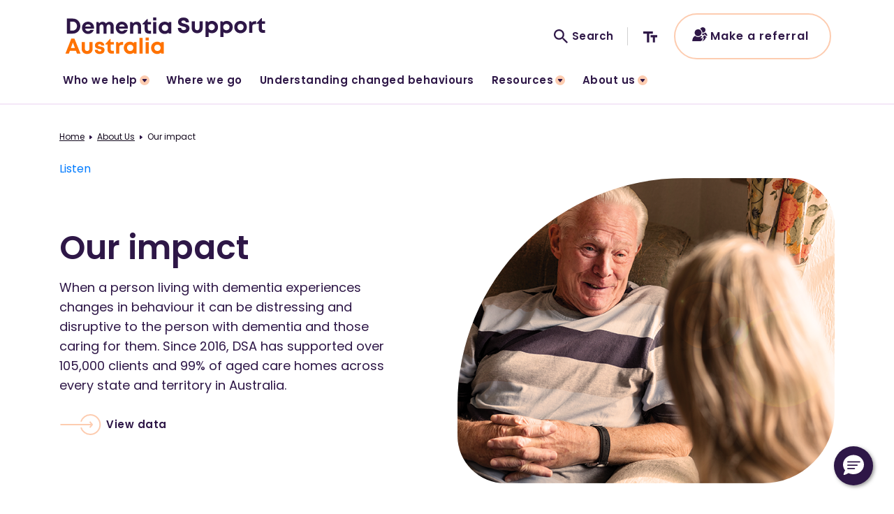

--- FILE ---
content_type: text/html; charset=UTF-8
request_url: https://www.dementia.com.au/about/our-impact
body_size: 10161
content:
<!doctype html><html lang="en"><head>
    <meta charset="utf-8">
    <title>Our impact | DSA</title>
    <link rel="shortcut icon" href="https://www.dementia.com.au/hubfs/DSA/DSA%20Logos/dsa-website-favicon.png">
    <meta name="description" content="Since 2016, DSA has supported over 50,000 clients and 93% of aged care homes across every state and territory in Australia.
">
    
    
    

    
    <meta name="viewport" content="width=device-width, initial-scale=1">

    
    <meta property="og:description" content="Since 2016, DSA has supported over 50,000 clients and 93% of aged care homes across every state and territory in Australia.
">
    <meta property="og:title" content="Our impact | DSA">
    <meta name="twitter:description" content="Since 2016, DSA has supported over 50,000 clients and 93% of aged care homes across every state and territory in Australia.
">
    <meta name="twitter:title" content="Our impact | DSA">

    

    

    <style>
a.cta_button{-moz-box-sizing:content-box !important;-webkit-box-sizing:content-box !important;box-sizing:content-box !important;vertical-align:middle}.hs-breadcrumb-menu{list-style-type:none;margin:0px 0px 0px 0px;padding:0px 0px 0px 0px}.hs-breadcrumb-menu-item{float:left;padding:10px 0px 10px 10px}.hs-breadcrumb-menu-divider:before{content:'›';padding-left:10px}.hs-featured-image-link{border:0}.hs-featured-image{float:right;margin:0 0 20px 20px;max-width:50%}@media (max-width: 568px){.hs-featured-image{float:none;margin:0;width:100%;max-width:100%}}.hs-screen-reader-text{clip:rect(1px, 1px, 1px, 1px);height:1px;overflow:hidden;position:absolute !important;width:1px}
</style>

<link rel="stylesheet" href="https://www.dementia.com.au/hubfs/hub_generated/template_assets/1/54265543523/1767933058825/template_main.min.css">
<link rel="stylesheet" href="https://www.dementia.com.au/hubfs/hub_generated/module_assets/1/59308674124/1747120567756/module_search_input_DSA.min.css">
<link rel="stylesheet" href="https://www.dementia.com.au/hubfs/hub_generated/module_assets/1/118291165087/1767934360135/module_header-ctas-single.min.css">
<link rel="stylesheet" href="https://www.dementia.com.au/hubfs/hub_generated/module_assets/1/55877752869/1747356627656/module_2-column-text-image.min.css">

<style>
  
  
  .widget_1632382442596.module-mobile {
    padding-top: 98px;
    padding-bottom: 15px;
  }

  @media (min-width: 768px) {
    .widget_1632382442596.module-tablet {
      padding-top: 98px;
      padding-bottom: 15px;
    }
  }

  @media (min-width: 1200px) {
    .widget_1632382442596.module-desktop {
      padding-top: 186px;
      padding-bottom: 35px;
    }
  }
  

  
  
  .widget_1632382442596.background {    
    background-color: rgba(255, 255, 255,0.0);
  }
  

    
  

  @media (max-width: 991px) {
    .widget_1632382442596 .m-2columnTextImage__image.textImage {
      margin-top: 30px;
    }
    .widget_1632382442596 .m-2columnTextImage__image.imageText {
      margin-top: 30px;
    }
  }
  
  
  
    
    .m-2columnTextImage__image {
      border-radius: 159px 33px 51px 33px;
      overflow: hidden;
    }

    @media (min-width: 768px) {
      .m-2columnTextImage__image {
        border-radius: 324px 68px 103px 68px;
      } 
    }
    
  

  
  

  
  
</style>

<link rel="stylesheet" href="https://www.dementia.com.au/hubfs/hub_generated/module_assets/1/55884850825/1767934363837/module_cta-block.min.css">

<style>
  
  
  
  
  
  .widget_1670887271416.background {    
    background-color: rgba(255, 255, 255,0.0);
  }
  
  
    
  
</style>

<link rel="stylesheet" href="https://www.dementia.com.au/hubfs/hub_generated/module_assets/1/57412687119/1767934361428/module_1-col-with-breadcrumbs.min.css">

<style>
  
  
  .widget_1691450399179.module-mobile {
    padding-top: 25px;
    padding-bottom: 20px;
  }
  
  @media (min-width: 768px) {
    .widget_1691450399179.module-tablet {
      padding-top: 25px;
      padding-bottom: 20px;
    }
  }
  
  @media (min-width: 1200px) {
    .widget_1691450399179.module-desktop {
      padding-top: 25px;
      padding-bottom: 20px;
    }
  }
  
  
  
  
  .widget_1691450399179.background {    
    background-color: rgba(255, 255, 255,0.0);
  }
  
  
    
  
  
  
    
  
</style>


<style>
  
  
  .module_1634019229202.module-mobile {
    padding-top: 30px;
    padding-bottom: 30px;
  }

  @media (min-width: 768px) {
    .module_1634019229202.module-tablet {
      padding-top: 30px;
      padding-bottom: 30px;
    }
  }

  @media (min-width: 1200px) {
    .module_1634019229202.module-desktop {
      padding-top: 35px;
      padding-bottom: 35px;
    }
  }
  

  
  
  .module_1634019229202.background {    
    background-color: rgba(251, 249, 252,1.0);
  }
  

    
  

  @media (max-width: 991px) {
    .module_1634019229202 .m-2columnTextImage__image.textImage {
      margin-top: 0px;
    }
    .module_1634019229202 .m-2columnTextImage__image.imageText {
      margin-top: 0px;
    }
  }
  
  
  
    
    .m-2columnTextImage__image {
      border-radius: 159px 33px 51px 33px;
      overflow: hidden;
    }

    @media (min-width: 768px) {
      .m-2columnTextImage__image {
        border-radius: 324px 68px 103px 68px;
      } 
    }
    
  

  
  
  .module_1634019229202 .m-2columnTextImage__image {
    border-radius: 0px 0px 0px 0px;
  }

  @media (min-width: 768px) {
    .module_1634019229202 .m-2columnTextImage__image {
      border-radius: 0px 0px 0px 0px;
    }
  }

  @media (min-width: 1024px) {
    .module_1634019229202 .m-2columnTextImage__image {
      border-radius: 0px 0px 0px 0px;
    }
  }
  

  
  
</style>


<style>
  
  
  .widget_1636962660778.module-mobile {
    padding-top: 30px;
    padding-bottom: 30px;
  }
  
  @media (min-width: 768px) {
    .widget_1636962660778.module-tablet {
      padding-top: 18px;
      padding-bottom: 35px;
    }
  }
  
  @media (min-width: 1200px) {
    .widget_1636962660778.module-desktop {
      padding-top: 20px;
      padding-bottom: 35px;
    }
  }
  
  
  
  
  .widget_1636962660778.background {    
    background-color: rgba(255, 255, 255,0.0);
  }
  
  
    
  
</style>

<link rel="stylesheet" href="https://www.dementia.com.au/hubfs/hub_generated/module_assets/1/57210976435/1767934362905/module_accordion.min.css">

<style>
  
  
  .widget_1634022203213.module-mobile {
    padding-top: 30px;
    padding-bottom: 30px;
  }
  
  @media (min-width: 768px) {
    .widget_1634022203213.module-tablet {
      padding-top: 30px;
      padding-bottom: 30px;
    }
  }
  
  @media (min-width: 1200px) {
    .widget_1634022203213.module-desktop {
      padding-top: 35px;
      padding-bottom: 35px;
    }
  }
  
  
  
  
  .widget_1634022203213.background {    
    background-color: rgba(255, 255, 255,0.0);
  }
  
  
    
  
</style>

<link rel="stylesheet" href="https://www.dementia.com.au/hubfs/hub_generated/module_assets/1/66969336581/1767934361065/module_x4_CTA_Global_module_-_v1.min.css">

<style>
  
  
  .widget_1645642441447.module-mobile {
    padding-top: 30px;
    padding-bottom: 30px;
  }
  
  @media (min-width: 768px) {
    .widget_1645642441447.module-tablet {
      padding-top: 30px;
      padding-bottom: 30px;
    }
  }
  
  @media (min-width: 1200px) {
    .widget_1645642441447.module-desktop {
      padding-top: 35px;
      padding-bottom: 35px;
    }
  }
  
  
  
  
  .widget_1645642441447.background {    
    background-color: rgba(46, 23, 71,1.0);
  }
  
  
    
  
</style>

<!-- Editor Styles -->
<style id="hs_editor_style" type="text/css">
/* HubSpot Styles (default) */
.widget_1636962660778-hidden {
  display: none !important;
}
.widget_1634022203213-hidden {
  display: none !important;
}
</style>

    


    
    <link rel="canonical" href="https://www.dementia.com.au/about/our-impact">

<!-- Google Tag Manager -->

<script>(function(w,d,s,l,i){w[l]=w[l]||[];w[l].push({'gtm.start':
                                                      
new Date().getTime(),event:'gtm.js'});var f=d.getElementsByTagName(s)[0],
      
j=d.createElement(s),dl=l!='dataLayer'?'&l='+l:'';j.async=true;j.src=
  
'https://www.googletagmanager.com/gtm.js?id='+i+dl;f.parentNode.insertBefore(j,f);
                             
})(window,document,'script','dataLayer','GTM-5KN75BM');</script>

<!-- End Google Tag Manager -->

<!-- Microsoft Clarity -->
<script type="text/javascript">
    (function(c,l,a,r,i,t,y){
        c[a]=c[a]||function(){(c[a].q=c[a].q||[]).push(arguments)};
        t=l.createElement(r);t.async=1;t.src="https://www.clarity.ms/tag/"+i;
        y=l.getElementsByTagName(r)[0];y.parentNode.insertBefore(t,y);
    })(window, document, "clarity", "script", "k1wik9xcu6");
</script>

<!-- Load jQuery version 3.7.1 -->
<script src="https://ajax.googleapis.com/ajax/libs/jquery/3.7.1/jquery.min.js"></script>
<script>window.jQuery || document.write('<script src="//8316206.fs1.hubspotusercontent-na1.net/hubfs/8316206/hub_generated/template_assets/1/199393852060/1766962160187/template_jquery-3.7.1.min.js">\x3C/script>')</script>

<script>if (top != self) { top.location=self.location; }</script>
<meta property="og:url" content="https://www.dementia.com.au/about/our-impact">
<meta name="twitter:card" content="summary">
<meta http-equiv="content-language" content="en">






   
    <script src="https://cdn-oc.readspeaker.com/script/12608/webReader/webReader.js?pids=wr" type="text/javascript" id="rs_req_Init"></script>

  <meta name="generator" content="HubSpot"></head>
  <body>

    <div class="body-wrapper   hs-content-id-94999310391 hs-site-page page ">
      
        <div data-global-resource-path="DSA/templates/partials/header.html"><header class="header rs_skip_always">

  <div class="container">
    <div class="o-header">
      <div class="row">

        <div class="col-12 menu-top">
          <div class="m-header__logo">
            <span id="hs_cos_wrapper_logo" class="hs_cos_wrapper hs_cos_wrapper_widget hs_cos_wrapper_type_logo" style="" data-hs-cos-general-type="widget" data-hs-cos-type="logo"><a href="https://www.dementia.com.au/" id="hs-link-logo" style="border-width:0px;border:0px;"><img src="https://www.dementia.com.au/hubfs/DSA/DSA%20Logos/DSA%20landscape%20website%20logo_RGB.svg" class="hs-image-widget " height="64" style="height: auto;width:300px;border-width:0px;border:0px;" width="300" alt="DSA landscape website logo_RGB" title="DSA landscape website logo_RGB"></a></span>
          </div>

          <div class="header-actions">
            <div id="nav-icon4">
              <span></span>
              <span></span>
              <span></span>
            </div>

            <div class="m-header__search -desktop">
              <div id="hs_cos_wrapper_module_16364234523788" class="hs_cos_wrapper hs_cos_wrapper_widget hs_cos_wrapper_type_module" style="" data-hs-cos-general-type="widget" data-hs-cos-type="module">




<div class="hs-search-field"> 
    <div class="hs-search-field__bar"> 
      <form action="/hs-search-results">
        
        <input type="text" class="hs-search-field__input" name="term" autocomplete="off" aria-label="Search" placeholder="Search">
        
          <input type="hidden" name="type" value="SITE_PAGE">
          <input type="hidden" name="type" value="LANDING_PAGE">
          <input type="hidden" name="type" value="BLOG_POST">
        
          <input type="hidden" name="limit" value="6">

        
      </form>
    </div>
    <ul class="hs-search-field__suggestions"></ul>
</div></div>

              <a href="" class="m-header__accessibility" data-increase="0">
                <img src="https://www.dementia.com.au/hubfs/SaltedStone/images/accessibility.svg">
              </a>

            </div>                             

            <div class="desktop-ctas">
              <div id="hs_cos_wrapper_module_16861135252235" class="hs_cos_wrapper hs_cos_wrapper_widget hs_cos_wrapper_type_module" style="" data-hs-cos-general-type="widget" data-hs-cos-type="module">

<span id="hs_cos_wrapper_module_16861135252235_" class="hs_cos_wrapper hs_cos_wrapper_widget hs_cos_wrapper_type_cta" style="" data-hs-cos-general-type="widget" data-hs-cos-type="cta"><div class="hs-web-interactive-inline" style="; " data-hubspot-wrapper-cta-id="161394086803"> 
 <style data-hubspot-cta-style="hs-inline-web-interactive-161394086803">

  a.hs-inline-web-interactive-161394086803 {
    background-color: var(--magenta); border: 2px solid var(--magenta);    border-radius: 34.5px;    color: var(--darkpurple);    cursor: pointer;    padding: 18px 30px;    display: inline-block;    margin-left: 15px;    text-decoration: none;    text-align: center;    font-size: 16px;    font-weight: 600;    letter-spacing: 1px;    transition: all .2s ease;    -webkit-transition: all .2s ease;    -moz-transition: .2s all ease;    -ms-transition: .2s all ease;
  }

  a.hs-inline-web-interactive-161394086803 {
    cursor: pointer;    background-color: var(--magenta);    border: 2px solid var(--magenta);    border-radius: 34.5px;    color: var(--darkpurple);    cursor: pointer;    padding: 18px 30px;    display: inline-block;    margin-left: 15px;    text-decoration: none;    text-align: center;    font-size: 16px;    font-weight: 600;    letter-spacing: 1px;    transition: all .2s ease;    -webkit-transition: all .2s ease;    -moz-transition: .2s all ease;    -ms-transition: .2s all ease;
  }

  a.hs-inline-web-interactive-161394086803:hover {
    
  }

  a.hs-inline-web-interactive-161394086803:active {
    
  }

  a.hs-inline-web-interactive-161394086803:active:hover {
    
  }

</style> 
 <style data-hubspot-cta-style="hs-inline-web-interactive-161394086803">
background-color: var(--magenta);    border: 2px solid var(--magenta);    border-radius: 34.5px;    color: var(--darkpurple);    cursor: pointer;    padding: 18px 30px;    display: inline-block;    margin-left: 15px;    text-decoration: none;    text-align: center;    font-size: 16px;    font-weight: 600;    letter-spacing: 1px;    transition: all .2s ease;    -webkit-transition: all .2s ease;    -moz-transition: .2s all ease;    -ms-transition: .2s all ease;
</style> 
 <span class="hs-cta-wrapper hs-web-interactive-wrapper"><span class="hs-cta-node hs-web-interactive-node"> <a href="https://cta-service-cms2.hubspot.com/web-interactives/public/v1/track/click?encryptedPayload=AVxigLJU97fuqGl%2BY9UGuAxQEdhyW%2BDlbCRvpPqs4rJL2Sqtn%2F8T%2BbW7av1%2F%2B2t2H0ulxaO%2BG%2BsaWQbGK%2FHgUSZGCg%2Fyq7DWaSHEOis4MVS2XeF10gdH5u10nLk8MElnH4mpzDguxiLGXDWBxTmAkl95WF70bBQT6iWgE%2FWrzouBXcVMRbNUKhUUKrk%3D&amp;portalId=8316206" target="_blank" rel="noopener" class="hs-inline-web-interactive-161394086803 button -secondary h-make-refferal-cta  " data-hubspot-cta-id="161394086803"> Make a referral </a> </span></span> 
</div></span></div>
            </div>
          </div> 
        </div>
      </div>
        
      <div class="row">
        <div class="col-12 col-xl-12">
          <div class="m-header__menu">
            <div class="m-header__search">
              <div id="hs_cos_wrapper_module_16364234523788" class="hs_cos_wrapper hs_cos_wrapper_widget hs_cos_wrapper_type_module" style="" data-hs-cos-general-type="widget" data-hs-cos-type="module">




<div class="hs-search-field"> 
    <div class="hs-search-field__bar"> 
      <form action="/hs-search-results">
        
        <input type="text" class="hs-search-field__input" name="term" autocomplete="off" aria-label="Search" placeholder="Search">
        
          <input type="hidden" name="type" value="SITE_PAGE">
          <input type="hidden" name="type" value="LANDING_PAGE">
          <input type="hidden" name="type" value="BLOG_POST">
        
          <input type="hidden" name="limit" value="6">

        
      </form>
    </div>
    <ul class="hs-search-field__suggestions"></ul>
</div></div>
            </div>

            <span id="hs_cos_wrapper_menu" class="hs_cos_wrapper hs_cos_wrapper_widget hs_cos_wrapper_type_menu" style="" data-hs-cos-general-type="widget" data-hs-cos-type="menu"><div id="hs_menu_wrapper_menu" class="hs-menu-wrapper active-branch no-flyouts hs-menu-flow-horizontal" role="navigation" data-sitemap-name="default" data-menu-id="56213718357" aria-label="Navigation Menu">
 <ul role="menu" class="active-branch">
  <li class="hs-menu-item hs-menu-depth-1 hs-item-has-children" role="none"><a href="https://www.dementia.com.au/who-dsa-helps-dementia-support-australia" aria-haspopup="true" aria-expanded="false" role="menuitem">Who we help</a>
   <ul role="menu" class="hs-menu-children-wrapper">
    <li class="hs-menu-item hs-menu-depth-2" role="none"><a href="https://www.dementia.com.au/dementia-carers-page" role="menuitem">Family carers</a></li>
    <li class="hs-menu-item hs-menu-depth-2" role="none"><a href="https://www.dementia.com.au/who-we-help/dementia-healthcare-professionals" role="menuitem">Healthcare professionals</a></li>
   </ul></li>
  <li class="hs-menu-item hs-menu-depth-1" role="none"><a href="https://www.dementia.com.au/where-we-go" role="menuitem">Where we go</a></li>
  <li class="hs-menu-item hs-menu-depth-1" role="none"><a href="https://www.dementia.com.au/understanding-behaviour-changes" role="menuitem">Understanding changed behaviours</a></li>
  <li class="hs-menu-item hs-menu-depth-1 hs-item-has-children" role="none"><a href="https://www.dementia.com.au/resource-hub" aria-haspopup="true" aria-expanded="false" role="menuitem">Resources</a>
   <ul role="menu" class="hs-menu-children-wrapper">
    <li class="hs-menu-item hs-menu-depth-2" role="none"><a href="https://www.dementia.com.au/resource-hub?audience=carer" role="menuitem">For carers</a></li>
    <li class="hs-menu-item hs-menu-depth-2" role="none"><a href="https://www.dementia.com.au/resource-hub?audience=healthcare-professional" role="menuitem">For healthcare professionals</a></li>
    <li class="hs-menu-item hs-menu-depth-2" role="none"><a href="https://www.dementia.com.au/resource-hub" role="menuitem">Browse all resources</a></li>
   </ul></li>
  <li class="hs-menu-item hs-menu-depth-1 hs-item-has-children active-branch" role="none"><a href="https://www.dementia.com.au/about" aria-haspopup="true" aria-expanded="false" role="menuitem">About us</a>
   <ul role="menu" class="hs-menu-children-wrapper active-branch">
    <li class="hs-menu-item hs-menu-depth-2" role="none"><a href="https://www.dementia.com.au/work-with-us" role="menuitem">Careers</a></li>
    <li class="hs-menu-item hs-menu-depth-2" role="none"><a href="https://www.dementia.com.au/events" role="menuitem">Events</a></li>
    <li class="hs-menu-item hs-menu-depth-2" role="none"><a href="https://www.dementia.com.au/about/external-links" role="menuitem">External links</a></li>
    <li class="hs-menu-item hs-menu-depth-2" role="none"><a href="https://www.dementia.com.au/feedback" role="menuitem">Feedback</a></li>
    <li class="hs-menu-item hs-menu-depth-2" role="none"><a href="https://www.dementia.com.au/news" role="menuitem">News</a></li>
    <li class="hs-menu-item hs-menu-depth-2 active active-branch" role="none"><a href="https://www.dementia.com.au/about/our-impact" role="menuitem">Our impact</a></li>
    <li class="hs-menu-item hs-menu-depth-2" role="none"><a href="https://www.dementia.com.au/team" role="menuitem">Our team</a></li>
   </ul></li>
 </ul>
</div></span>

            <div class="mobile-ctas">
              <div id="hs_cos_wrapper_module_16861135252235" class="hs_cos_wrapper hs_cos_wrapper_widget hs_cos_wrapper_type_module" style="" data-hs-cos-general-type="widget" data-hs-cos-type="module">

<span id="hs_cos_wrapper_module_16861135252235_" class="hs_cos_wrapper hs_cos_wrapper_widget hs_cos_wrapper_type_cta" style="" data-hs-cos-general-type="widget" data-hs-cos-type="cta"><div class="hs-web-interactive-inline" style="; " data-hubspot-wrapper-cta-id="161394086803"> 
 <style data-hubspot-cta-style="hs-inline-web-interactive-161394086803">

  a.hs-inline-web-interactive-161394086803 {
    background-color: var(--magenta); border: 2px solid var(--magenta);    border-radius: 34.5px;    color: var(--darkpurple);    cursor: pointer;    padding: 18px 30px;    display: inline-block;    margin-left: 15px;    text-decoration: none;    text-align: center;    font-size: 16px;    font-weight: 600;    letter-spacing: 1px;    transition: all .2s ease;    -webkit-transition: all .2s ease;    -moz-transition: .2s all ease;    -ms-transition: .2s all ease;
  }

  a.hs-inline-web-interactive-161394086803 {
    cursor: pointer;    background-color: var(--magenta);    border: 2px solid var(--magenta);    border-radius: 34.5px;    color: var(--darkpurple);    cursor: pointer;    padding: 18px 30px;    display: inline-block;    margin-left: 15px;    text-decoration: none;    text-align: center;    font-size: 16px;    font-weight: 600;    letter-spacing: 1px;    transition: all .2s ease;    -webkit-transition: all .2s ease;    -moz-transition: .2s all ease;    -ms-transition: .2s all ease;
  }

  a.hs-inline-web-interactive-161394086803:hover {
    
  }

  a.hs-inline-web-interactive-161394086803:active {
    
  }

  a.hs-inline-web-interactive-161394086803:active:hover {
    
  }

</style> 
 <style data-hubspot-cta-style="hs-inline-web-interactive-161394086803">
background-color: var(--magenta);    border: 2px solid var(--magenta);    border-radius: 34.5px;    color: var(--darkpurple);    cursor: pointer;    padding: 18px 30px;    display: inline-block;    margin-left: 15px;    text-decoration: none;    text-align: center;    font-size: 16px;    font-weight: 600;    letter-spacing: 1px;    transition: all .2s ease;    -webkit-transition: all .2s ease;    -moz-transition: .2s all ease;    -ms-transition: .2s all ease;
</style> 
 <span class="hs-cta-wrapper hs-web-interactive-wrapper"><span class="hs-cta-node hs-web-interactive-node"> <a href="https://cta-service-cms2.hubspot.com/web-interactives/public/v1/track/click?encryptedPayload=AVxigLJU97fuqGl%2BY9UGuAxQEdhyW%2BDlbCRvpPqs4rJL2Sqtn%2F8T%2BbW7av1%2F%2B2t2H0ulxaO%2BG%2BsaWQbGK%2FHgUSZGCg%2Fyq7DWaSHEOis4MVS2XeF10gdH5u10nLk8MElnH4mpzDguxiLGXDWBxTmAkl95WF70bBQT6iWgE%2FWrzouBXcVMRbNUKhUUKrk%3D&amp;portalId=8316206" target="_blank" rel="noopener" class="hs-inline-web-interactive-161394086803 button -secondary h-make-refferal-cta  " data-hubspot-cta-id="161394086803"> Make a referral </a> </span></span> 
</div></span></div>
            </div>

          </div>
        </div>
      </div>

    </div>
  </div>
  
</header></div>
      

      
<style>
  .hs-inline-edit .header{position:relative!important;}
</style>
<main id="main-content" class="body-container-wrapper">
  <div class="container-fluid body-container body-container--home">
<div class="row-fluid-wrapper">
<div class="row-fluid">
<div class="span12 widget-span widget-type-cell " style="" data-widget-type="cell" data-x="0" data-w="12">

<div class="row-fluid-wrapper row-depth-1 row-number-1 dnd-section">
<div class="row-fluid ">
<div class="span12 widget-span widget-type-cell dnd-column" style="" data-widget-type="cell" data-x="0" data-w="12">

<div class="row-fluid-wrapper row-depth-1 row-number-2 dnd-row">
<div class="row-fluid ">
<div class="span12 widget-span widget-type-custom_widget dnd-module" style="" data-widget-type="custom_widget" data-x="0" data-w="12">
<div id="hs_cos_wrapper_widget_1632382442596" class="hs_cos_wrapper hs_cos_wrapper_widget hs_cos_wrapper_type_module" style="" data-hs-cos-general-type="widget" data-hs-cos-type="module">
















<div class="o-2columnTextImage widget_1632382442596 background  module module-mobile module-tablet module-desktop" id="how-dsa-helps">

  
  <div class="container">
    <div class="m-2columnTextImage__breadcrumbs rs_skip_always">
      
      
        

        <a href="https://www.dementia.com.au" class="caption">Home</a>
      
      
      
        

        <a href="https://www.dementia.com.au/about" class="caption">About Us</a>
      
      
      
        

        <a href="" class="caption">Our impact</a>
      
      
    </div>

    <div id="readspeaker_button" class="rs_skip rsbtn rs_preserve">
      <a class="rsbtn_play" accesskey="L" title="Listen to this page using ReadSpeaker" href="https://app-oc.readspeaker.com/cgi-bin/rsent?customerid=12608&amp;lang=en_au&amp;readid=main-content&amp;url=https://www.dementia.com.au/about/our-impact">
        <span class="rsbtn_left rsimg rspart"><span class="rsbtn_text"><span>Listen</span></span>
        </span>
        <span class="rsbtn_right rsimg rsplay rspart"></span>
      </a>
    </div>
  </div>
  

  <div class="container">
    <div class="row align-items-center justify-content-between">

      <div class="col-12 col-lg-6 order-0 order-lg-0">
        <div class="m-2columnTextImage__content text-left">
          
          
          
          <h1 class="title">Our impact</h1>
          
          
          <h3 class="subtitle">When a person living with dementia experiences changes in behaviour it can be distressing and disruptive to the person with dementia and those caring for them. Since 2016, DSA has supported over 105,000 clients and 99% of aged care homes across every state and territory in Australia.</h3>
          <div class="m-2columnTextImage__description">
                        
          </div>

          <div class="m-2columnTextImage__ctas " style="">
            
            
            
            
            <a class="cta_button textLink -arrow " href="#statistics">
              View data
            </a>
            
          </div>


        </div>
      </div>

      <div class="col-12 col-lg-6">
        <div class="m-2columnTextImage__image textImage ">
          
            
            
            
            
            
            
            <img src="https://www.dementia.com.au/hubfs/DSA/DSA%20Site%20Pages/our-impact-hero-image-dsa-dementia-support-australia.png" alt="our-impact-hero-image-dsa-dementia-support-australia" loading="lazy" style="max-width: 100%; height: auto;">
            
          
        </div>
      </div>

    </div>
  </div>
</div></div>

</div><!--end widget-span -->
</div><!--end row-->
</div><!--end row-wrapper -->

<div class="row-fluid-wrapper row-depth-1 row-number-3 dnd-row">
<div class="row-fluid ">
<div class="span12 widget-span widget-type-custom_widget dnd-module" style="" data-widget-type="custom_widget" data-x="0" data-w="12">
<div id="hs_cos_wrapper_widget_1670887271416" class="hs_cos_wrapper hs_cos_wrapper_widget hs_cos_wrapper_type_module" style="" data-hs-cos-general-type="widget" data-hs-cos-type="module">








<div class="o-ctaBlock widget_1670887271416 background  module module-mobile module-tablet module-desktop" id="">
  <div class="container">
    <div class="row align-items-start ">
      
      <div class="col-12d-flex col-lg-12 justify-content-center">
        <div class="m-ctaBlock__wrap background -softlavender">
          <div class="m-ctaBlock__content text-left">
            
            
            <h3 class="subtitle">“How delighted I was when I visited dad yesterday. For the first time in months he had a genuine smile on his face. He seemed happy and joyful, addressing me by name and asking after other family members… Medication changes alone cannot be the whole explanation. I am confident that (DSA) staff have played a major part.”</h3>
          
           
            <div class="m-ctaBlock__rtexts">
              <em>- Daughter of DSA client, Jerry</em>
            </div>
            
          </div>

          
        </div>
      </div>
      
    </div>
  </div>
</div></div>

</div><!--end widget-span -->
</div><!--end row-->
</div><!--end row-wrapper -->

<div class="row-fluid-wrapper row-depth-1 row-number-4 dnd-row">
<div class="row-fluid ">
<div class="span12 widget-span widget-type-custom_widget dnd-module" style="" data-widget-type="custom_widget" data-x="0" data-w="12">
<div id="hs_cos_wrapper_widget_1691450399179" class="hs_cos_wrapper hs_cos_wrapper_widget hs_cos_wrapper_type_module" style="" data-hs-cos-general-type="widget" data-hs-cos-type="module">




  



  







<div class="o-1colWithBc widget_1691450399179 background  module module-mobile module-tablet module-desktop" id="statistics">
  
  
  
  <div class="container">
    <div class="row align-items-start">
      
      <div class="col-12 order-0 order-lg-0">
        <div class="m-1colWithBc__content text-left">
          
          
          
          <div class="m-1colWithBc__description ">
            <div class="flourish-embed flourish-interactive diagram" data-src="visualisation/22330714?1390821">
<script src="https://public.flourish.studio/resources/embed.js"></script>
<noscript><img src="https://public.flourish.studio/visualisation/22330714/thumbnail" width="100%" alt="interactive diagram visualization"></noscript></div>            
          </div>
          
          
          
        </div>
      </div>
      
    </div>
  </div>
</div></div>

</div><!--end widget-span -->
</div><!--end row-->
</div><!--end row-wrapper -->

<div class="row-fluid-wrapper row-depth-1 row-number-5 dnd-row">
<div class="row-fluid ">
<div class="span12 widget-span widget-type-custom_widget dnd-module" style="" data-widget-type="custom_widget" data-x="0" data-w="12">
<div id="hs_cos_wrapper_module_1634019229202" class="hs_cos_wrapper hs_cos_wrapper_widget hs_cos_wrapper_type_module" style="" data-hs-cos-general-type="widget" data-hs-cos-type="module">
















<div class="o-2columnTextImage module_1634019229202 background  module module-mobile module-tablet module-desktop" id="why-behaviours-change">

  

  <div class="container">
    <div class="row align-items-center justify-content-between">

      <div class="col-12 col-lg-6 order-2 order-lg-0">
        <div class="m-2columnTextImage__content text-left">
          
          
          
          <h2 class="title">We want your feedback</h2>
          
          
          
          <div class="m-2columnTextImage__description">
            <p>We want our services to work for you. If we have done something well or not so well, we want to hear about it. With your help, we can continue to improve our services supporting people with dementia when behaviours impact their care.&nbsp;</p>            
          </div>

          <div class="m-2columnTextImage__ctas " style="">
            
            
            
            
            <a class="cta_button textLink -arrow " href="https://www.dementia.com.au/feedback">
              Send feedback
            </a>
            
          </div>


        </div>
      </div>

      <div class="col-12 col-lg-6">
        <div class="m-2columnTextImage__image imageText ">
          
            
            
            
            
            
            
            <img src="https://www.dementia.com.au/hubfs/DSA/DSA%20Site%20Pages/your-feedback-dsa-dementia-support-australia.png" alt="A man places his hand on the knee of an elderly woman, who smiles at the camera" loading="lazy" style="max-width: 100%; height: auto;">
            
          
        </div>
      </div>

    </div>
  </div>
</div></div>

</div><!--end widget-span -->
</div><!--end row-->
</div><!--end row-wrapper -->

<div class="row-fluid-wrapper row-depth-1 row-number-6 dnd-row">
<div class="row-fluid ">
<div class="span12 widget-span widget-type-custom_widget dnd-module widget_1636962660778-hidden" style="" data-widget-type="custom_widget" data-x="0" data-w="12">
<div id="hs_cos_wrapper_widget_1636962660778" class="hs_cos_wrapper hs_cos_wrapper_widget hs_cos_wrapper_type_module" style="" data-hs-cos-general-type="widget" data-hs-cos-type="module">








<div class="o-ctaBlock widget_1636962660778 background  module module-mobile module-tablet module-desktop" id="">
  <div class="container">
    <div class="row align-items-start ">
      
      <div class="col-12d-flex col-lg-12 justify-content-center">
        <div class="m-ctaBlock__wrap background -softlavender">
          <div class="m-ctaBlock__content text-left">
            
            
              
              <h2 class="title">Have feedback? We want to hear it</h2>
              
            
            
          
             <style>.m-ctaBlock__content.text-left h2 {margin: 0;}</style>
            
          </div>

          
            <div class="m-ctaBlock__cta">
              <span id="hs_cos_wrapper_widget_1636962660778_" class="hs_cos_wrapper hs_cos_wrapper_widget hs_cos_wrapper_type_cta" style="" data-hs-cos-general-type="widget" data-hs-cos-type="cta"><div class="hs-web-interactive-inline" style="; " data-hubspot-wrapper-cta-id="165242724651"> 
 <style data-hubspot-cta-style="hs-inline-web-interactive-165242724651">

  a.hs-inline-web-interactive-165242724651 {
    cursor: pointer !important;
  }

  a.hs-inline-web-interactive-165242724651:hover {
    
  }

  a.hs-inline-web-interactive-165242724651:active {
    
  }

  a.hs-inline-web-interactive-165242724651:active:hover {
    
  }

</style> 
 <span class="hs-cta-wrapper hs-web-interactive-wrapper"><span class="hs-cta-node hs-web-interactive-node"> <a href="https://cta-service-cms2.hubspot.com/web-interactives/public/v1/track/click?encryptedPayload=AVxigLJ89QluuIvAjuqTGxwGU7t6LRrOQ%2B2cuH2EkgYlOI%2BDDkkElmq94JLD%2B1Kh8qjwQBSuwHsqqj6XbmKuBumRxDCyIRdPCMiDVRlCVe4CAEK64%2BhoW%2FGQZhoDa1PSRfWS%2Bka7TyctANvOTiFmqTgNXD5CxghHyqm7c%2FBwR3YWlIZslGxe2rZcww%3D%3D&amp;portalId=8316206" class="hs-inline-web-interactive-165242724651 button -primary  " data-hubspot-cta-id="165242724651"> Send feedback </a> </span></span> 
</div></span>
          
            </div>
          
        </div>
      </div>
      
    </div>
  </div>
</div></div>

</div><!--end widget-span -->
</div><!--end row-->
</div><!--end row-wrapper -->

<div class="row-fluid-wrapper row-depth-1 row-number-7 dnd-row">
<div class="row-fluid ">
<div class="span12 widget-span widget-type-custom_widget widget_1634022203213-hidden dnd-module" style="" data-widget-type="custom_widget" data-x="0" data-w="12">
<div id="hs_cos_wrapper_widget_1634022203213" class="hs_cos_wrapper hs_cos_wrapper_widget hs_cos_wrapper_type_module" style="" data-hs-cos-general-type="widget" data-hs-cos-type="module">








<div class="o-accordion widget_1634022203213 background  module module-mobile module-tablet module-desktop" id="faq">
  <div class="container">
    <div class="row align-items-start">
      
      <div class="col-12 col-lg-4">
        <div class="m-accordion__content text-left">
          
          
            
            <h2 class="title">Frequently Asked Questions</h2>
            
          
          
          <div class="m-accordion__description">
                        
          </div>
          
        </div>
      </div>
      
      <div class="col-12 col-lg-8">
        <div class="m-accordion__wrap" id="accordion_widget_1634022203213">
          
          <div class="m-accordion__item">
            <h4 class="m-accordion__heading collapsed" data-toggle="collapse" data-target="#widget_1634022203213_collapse0">What does it cost to access your services?</h4>
            
            <div id="widget_1634022203213_collapse0" class="collapse m-accordion__content" data-parent="accordion_widget_1634022203213">
              
                
                  <p>We are funded by the Australian Government and all our services are free to access.</p>
                
              
            </div>
          </div>
          
          <div class="m-accordion__item">
            <h4 class="m-accordion__heading collapsed" data-toggle="collapse" data-target="#widget_1634022203213_collapse1">If I am not happy with the service, what can I do?</h4>
            
            <div id="widget_1634022203213_collapse1" class="collapse m-accordion__content" data-parent="accordion_widget_1634022203213">
              
                
                  <p>Your feedback is important to us – so you can let us know what you think by completing our <a href="/feedback" rel="noopener"><strong>online feedback from</strong></a>, or by calling us on <a href="tel:1800%20699%20799" rel="noopener">1800 699 799</a> or via <a href="mailto:dsa@dementia.com.au" rel="noopener">dsa@dementia.com.au</a></p>
                
              
            </div>
          </div>
          
          <div class="m-accordion__item">
            <h4 class="m-accordion__heading collapsed" data-toggle="collapse" data-target="#widget_1634022203213_collapse2">I’m interested in working with DSA. Where can I learn more?</h4>
            
            <div id="widget_1634022203213_collapse2" class="collapse m-accordion__content" data-parent="accordion_widget_1634022203213">
              
                
                  <p>We’re always looking for passionate people to join our teams. Head over to our<a href="/work-with-us" rel="noopener"><strong> Work with Us page to learn more</strong>.</a></p>
                
              
            </div>
          </div>
          
          <div class="m-accordion__item">
            <h4 class="m-accordion__heading collapsed" data-toggle="collapse" data-target="#widget_1634022203213_collapse3">I’m interested in research about dementia and behaviours. Can you help me?</h4>
            
            <div id="widget_1634022203213_collapse3" class="collapse m-accordion__content" data-parent="accordion_widget_1634022203213">
              
                
                  <p>Dementia Support Australia is a service led by HammondCare. HammondCare have a range of research programs that you can learn more about or if you are interested in research, you can contact them to talk about your project by emailing <a href="mailto:rgo@hammond.com.au" rel="noopener">rgo@hammond.com.au</a></p>
                
              
            </div>
          </div>
          
          <div class="m-accordion__item">
            <h4 class="m-accordion__heading collapsed" data-toggle="collapse" data-target="#widget_1634022203213_collapse4">Do you offer service after hours or on public holidays?</h4>
            
            <div id="widget_1634022203213_collapse4" class="collapse m-accordion__content" data-parent="accordion_widget_1634022203213">
              
                
                  <p>Our teams work 365 days a year, 24/7 - so you can access us anytime from anywhere in Australia. This might mean that the best time to visit or speak with you is after hours – that's ok. Talk to your consultant about what works best for you.</p>
                
              
            </div>
          </div>
          
        </div>
      </div>
      
    </div>
  </div>
</div></div>

</div><!--end widget-span -->
</div><!--end row-->
</div><!--end row-wrapper -->

</div><!--end widget-span -->
</div><!--end row-->
</div><!--end row-wrapper -->

<div class="row-fluid-wrapper row-depth-1 row-number-8 dnd-section">
<div class="row-fluid ">
<div class="span12 widget-span widget-type-cell dnd-column" style="" data-widget-type="cell" data-x="0" data-w="12">

<div class="row-fluid-wrapper row-depth-1 row-number-9 dnd-row">
<div class="row-fluid ">
<div class="span12 widget-span widget-type-custom_widget dnd-module" style="" data-widget-type="custom_widget" data-x="0" data-w="12">
<div id="hs_cos_wrapper_widget_1645642441447" class="hs_cos_wrapper hs_cos_wrapper_widget hs_cos_wrapper_type_module" style="" data-hs-cos-general-type="widget" data-hs-cos-type="module">








<div class="o-4columnCta widget_1645642441447 background  content -dark module module-mobile module-tablet module-desktop" id="referral">
  <div class="container">
    <div class="row">
      <div class="col-12 text-lg-center">
        
          
          <h2 class="title">Expert support is here, whenever you need it</h2>
          
        
        <h3 class="subtitle"><img src="https://www.dementia.com.au/hubfs/SaltedStone/images/Phone%20Dark-1.svg"> Call us now on <a href="tel:1800%20699%20799"><span style="font-weight: 600;">1800 699 799</span></a></h3>
      </div>
    </div>
    
    <div class="m-4columnCta__items justify-content-center">
      
      <div class="m-4columnCta__item">
        <div class="m-4columnCta__icon">
          
            
            
              
            
             
            <img src="https://www.dementia.com.au/hubfs/Imported%20images/Circle%20+%20Email%20Dark.svg" alt="Circle + Email Dark" loading="lazy" style="max-width: 100%; height: auto;">
          
        </div>
        
        <a class="button -secondary " href="https://hc-acp.my.site.com/s/contact-us">Contact us</a>
      </div>
      
      <div class="m-4columnCta__item">
        <div class="m-4columnCta__icon">
          
            
            
              
            
             
            <img src="https://www.dementia.com.au/hubfs/Imported%20images/Circle%20+%20Chat%20Dark.svg" alt="Circle + Chat Dark" loading="lazy" style="max-width: 100%; height: auto;">
          
        </div>
        
        <a class="button -secondary live-chat" href="/">Live chat now</a>
      </div>
      
      <div class="m-4columnCta__item">
        <div class="m-4columnCta__icon">
          
            
            
              
            
             
            <img src="https://www.dementia.com.au/hubfs/Imported%20images/Circle%20+%20Get%20help%20Dark.svg" alt="Circle + Get help Dark" loading="lazy" style="max-width: 100%; height: auto;">
          
        </div>
        
        <a class="button -secondary " href="https://hc-acp.my.site.com/s/contact-us">Get help today</a>
      </div>
      
      <div class="m-4columnCta__item">
        <div class="m-4columnCta__icon">
          
            
            
              
            
             
            <img src="https://www.dementia.com.au/hubfs/Imported%20images/Circle%20+%20Referral%20Dark.svg" alt="Circle + Referral Dark" loading="lazy" style="max-width: 100%; height: auto;">
          
        </div>
        
        <a class="button -primary " href="https://hc-acp.my.site.com/s/referral">Make a referral</a>
      </div>
      
    </div>
  </div>
</div></div>

</div><!--end widget-span -->
</div><!--end row-->
</div><!--end row-wrapper -->

</div><!--end widget-span -->
</div><!--end row-->
</div><!--end row-wrapper -->

</div><!--end widget-span -->
</div>
</div>
</div>
</main>


      
        <div data-global-resource-path="DSA/templates/partials/footer.html"><!--
  templateType: global_partial
  label: Footer
-->
<footer class="footer">
  <div class="container">
    <div class="m-footer__menu">
      <span id="hs_cos_wrapper_menu" class="hs_cos_wrapper hs_cos_wrapper_widget hs_cos_wrapper_type_menu" style="" data-hs-cos-general-type="widget" data-hs-cos-type="menu"><div id="hs_menu_wrapper_menu" class="hs-menu-wrapper active-branch no-flyouts hs-menu-flow-horizontal" role="navigation" data-sitemap-name="default" data-menu-id="56333052779" aria-label="Navigation Menu">
 <ul role="menu" class="active-branch">
  <li class="hs-menu-item hs-menu-depth-1 hs-item-has-children" role="none"><a href="https://www.dementia.com.au/dementia-carers-page" aria-haspopup="true" aria-expanded="false" role="menuitem">Family carers</a>
   <ul role="menu" class="hs-menu-children-wrapper">
    <li class="hs-menu-item hs-menu-depth-2" role="none"><a href="https://hc-acp.my.site.com/s/contact-us" role="menuitem">Get help now</a></li>
    <li class="hs-menu-item hs-menu-depth-2" role="none"><a href="https://www.dementia.com.au/what-services-are-available" role="menuitem">Our services</a></li>
   </ul></li>
  <li class="hs-menu-item hs-menu-depth-1 hs-item-has-children" role="none"><a href="https://www.dementia.com.au/who-we-help/dementia-healthcare-professionals" aria-haspopup="true" aria-expanded="false" role="menuitem">Healthcare professionals</a>
   <ul role="menu" class="hs-menu-children-wrapper">
    <li class="hs-menu-item hs-menu-depth-2" role="none"><a href="https://www.dementia.com.au/what-services-are-available" role="menuitem">Our services</a></li>
    <li class="hs-menu-item hs-menu-depth-2" role="none"><a href="https://hc-acp.my.site.com/s/referral" role="menuitem">Make a referral</a></li>
   </ul></li>
  <li class="hs-menu-item hs-menu-depth-1 hs-item-has-children" role="none"><a href="javascript:;" aria-haspopup="true" aria-expanded="false" role="menuitem">Where we go</a>
   <ul role="menu" class="hs-menu-children-wrapper">
    <li class="hs-menu-item hs-menu-depth-2" role="none"><a href="https://www.dementia.com.au/where-we-go" role="menuitem">Get help in remote locations</a></li>
    <li class="hs-menu-item hs-menu-depth-2" role="none"><a href="https://www.dementia.com.au/where-we-go" role="menuitem">Request a Visit</a></li>
   </ul></li>
  <li class="hs-menu-item hs-menu-depth-1 hs-item-has-children" role="none"><a href="https://www.dementia.com.au/resource-hub" aria-haspopup="true" aria-expanded="false" role="menuitem">Resources</a>
   <ul role="menu" class="hs-menu-children-wrapper">
    <li class="hs-menu-item hs-menu-depth-2" role="none"><a href="https://www.dementia.com.au/resource-hub?topic=behaviour" role="menuitem">Behaviour</a></li>
    <li class="hs-menu-item hs-menu-depth-2" role="none"><a href="https://www.dementia.com.au/resource-hub?topic=design" role="menuitem">Design</a></li>
    <li class="hs-menu-item hs-menu-depth-2" role="none"><a href="https://www.dementia.com.au/resource-hub?topic=music" role="menuitem">Music</a></li>
    <li class="hs-menu-item hs-menu-depth-2" role="none"><a href="https://www.dementia.com.au/resource-hub?topic=policies-guidelines" role="menuitem">Policies &amp; Guidelines </a></li>
    <li class="hs-menu-item hs-menu-depth-2" role="none"><a href="https://www.dementia.com.au/resource-hub?topic=general" role="menuitem">General</a></li>
   </ul></li>
  <li class="hs-menu-item hs-menu-depth-1 hs-item-has-children active-branch" role="none"><a href="https://www.dementia.com.au/about" aria-haspopup="true" aria-expanded="false" role="menuitem">About us</a>
   <ul role="menu" class="hs-menu-children-wrapper active-branch">
    <li class="hs-menu-item hs-menu-depth-2" role="none"><a href="https://www.dementia.com.au/about/external-links" role="menuitem">External links</a></li>
    <li class="hs-menu-item hs-menu-depth-2" role="none"><a href="https://www.dementia.com.au/feedback" role="menuitem">Feedback</a></li>
    <li class="hs-menu-item hs-menu-depth-2" role="none"><a href="https://www.dementia.com.au/news" role="menuitem">News</a></li>
    <li class="hs-menu-item hs-menu-depth-2 active active-branch" role="none"><a href="https://www.dementia.com.au/about/our-impact" role="menuitem">Our impact</a></li>
    <li class="hs-menu-item hs-menu-depth-2" role="none"><a href="https://www.dementia.com.au/team" role="menuitem">Our team</a></li>
    <li class="hs-menu-item hs-menu-depth-2" role="none"><a href="https://www.dementia.com.au/work-with-us" role="menuitem">Work with us</a></li>
   </ul></li>
 </ul>
</div></span>
    </div>
        <div class="help-section-menu">
      <ul>
         <li class="hs-menu-item hs-menu-depth-1 hs-item-has-children" role="none"><a href="javascript:;" aria-haspopup="true" aria-expanded="false" role="menuitem">Help and support</a>
         <ul role="menu" class="hs-menu-children-wrapper">
          <li class="hs-menu-item hs-menu-depth-2" role="none">
            
<!--HubSpot Call-to-Action Code --><span class="hs-cta-wrapper" id="hs-cta-wrapper-8336d56a-b8b0-43f7-9e9d-88d6f90488e0"><span class="hs-cta-node hs-cta-8336d56a-b8b0-43f7-9e9d-88d6f90488e0" id="hs-cta-8336d56a-b8b0-43f7-9e9d-88d6f90488e0"><!--[if lte IE 8]><div id="hs-cta-ie-element"></div><![endif]--><a href="https://cta-redirect.hubspot.com/cta/redirect/8316206/8336d56a-b8b0-43f7-9e9d-88d6f90488e0"><img class="hs-cta-img" id="hs-cta-img-8336d56a-b8b0-43f7-9e9d-88d6f90488e0" style="border-width:0px;" src="https://no-cache.hubspot.com/cta/default/8316206/8336d56a-b8b0-43f7-9e9d-88d6f90488e0.png" alt="24-hour help 1800 699 799"></a></span><script charset="utf-8" src="https://js.hscta.net/cta/current.js"></script><script type="text/javascript"> hbspt.cta.load(8316206, '8336d56a-b8b0-43f7-9e9d-88d6f90488e0', {"useNewLoader":"true","region":"na1"}); </script></span><!-- end HubSpot Call-to-Action Code -->
           
           
           </li>
          <li class="hs-menu-item hs-menu-depth-2" role="none"><a href="https://www.dementia.com.au/contact-us" role="menuitem">Contact us</a></li>
          <li class="hs-menu-item hs-menu-depth-2" role="none"><a href="javascript:;" role="menuitem" class="live-chat">Chat with DSA now</a></li>
          <li class="hs-menu-item hs-menu-depth-2" role="none">
            <a href="https://www.facebook.com/dementiasupportaustralia/" target="_blank" style="margin-right: 10px; display: inline;"><img src="https://www.dementia.com.au/hubfs/SaltedStone/images/facebook.svg" width="20" height="20"></a> 
            <a href="https://twitter.com/DemSupportAu" target="_blank" style="margin-right: 10px; display: inline;"><img src="https://www.dementia.com.au/hubfs/SaltedStone/images/twitter.svg" width="20" height="20"></a>
            <a href="https://www.linkedin.com/showcase/dementia-support-australia/" target="_blank" style="margin-right: 10px; display: inline;"><img src="https://www.dementia.com.au/hubfs/DSA/DSA%20Icons/dsa-website-linkedin-icon.svg" width="20" height="20"></a>
            <a href="https://www.youtube.com/channel/UCKE51ZIeDbif82nFp6gfvfQ" target="_blank" style="margin-right: 10px; display: inline;"><img src="https://www.dementia.com.au/hubfs/DSA/DSA%20Icons/dsa-website-youtube-icon.svg" width="20" height="20"></a></li>
         </ul></li>

      </ul>
    </div>
    <div>
      
    </div>
  </div>
  
  <div class="container">
    <div class="row align-items-lg-center footer-bottoms" style=" width: 100%; ">
      <div class="col-12 col-xl-5">
        <div class="m-footer__copyright">
          <span id="hs_cos_wrapper_text" class="hs_cos_wrapper hs_cos_wrapper_widget hs_cos_wrapper_type_text" style="" data-hs-cos-general-type="widget" data-hs-cos-type="text"><strong>Dementia Support Australia © 2026</strong> is supported by funding from the Australian Government under the Dementia and Aged Care Services Fund. Dementia Support Australia is a service led by HammondCare. <br><br>HammondCare uses automated tools to assist with decision-making around workflows, scheduling, ensuring appropriate funding, and other tasks related to the care we provide and the functions that enable that care, with human oversight.  HammondCare uses an approved AI tool that operates within HammondCare’s secure IT environment and adheres to our Mission and organisational policies on privacy and confidentiality. Team members can only access the approved HammondCare AI tool and must not use any other AI tools for work purposes. Any information uploaded remains strictly within HammondCare’s IT environment. Clinical decisions at HammondCare are always made by humans.</span>
        </div>
      </div>
      
      <div class="col-12 col-xl-7">
        <div id="hs_cos_wrapper_module_163290422347667" class="hs_cos_wrapper hs_cos_wrapper_widget hs_cos_wrapper_type_module" style="" data-hs-cos-general-type="widget" data-hs-cos-type="module"><div class="m-footer__bottomMenu">
  
    
    
    
    
    
    <a href="https://www.dementia.com.au/about/siteinfo/sitemap">
      Site Map
    </a>
  
    
    
    
    
    
    <a href="https://www.dementia.com.au/accessibility">
      Accessibility Statement
    </a>
  
    
    
    
    
    
    <a href="https://www.dementia.com.au/privacy-policy">
      Privacy Policy
    </a>
  
    
    
    
    
    
    <a href="https://www.dementia.com.au/language-support">
      Language Support
    </a>
  
</div></div>
      </div>
    </div>
  </div>
</footer></div>
      
    </div>
   
    <script src="https://cdnjs.cloudflare.com/ajax/libs/popper.js/1.12.9/umd/popper.min.js" integrity="sha384-ApNbgh9B+Y1QKtv3Rn7W3mgPxhU9K/ScQsAP7hUibX39j7fakFPskvXusvfa0b4Q" crossorigin="anonymous"></script>
    <script src="https://maxcdn.bootstrapcdn.com/bootstrap/4.0.0/js/bootstrap.min.js" integrity="sha384-JZR6Spejh4U02d8jOt6vLEHfe/JQGiRRSQQxSfFWpi1MquVdAyjUar5+76PVCmYl" crossorigin="anonymous"></script> 
    
    
    
    
<!-- HubSpot performance collection script -->
<script defer src="/hs/hsstatic/content-cwv-embed/static-1.1293/embed.js"></script>
<script src="https://www.dementia.com.au/hubfs/hub_generated/template_assets/1/54264864860/1766962164341/template_main.min.js"></script>
<script>
var hsVars = hsVars || {}; hsVars['language'] = 'en';
</script>

<script src="/hs/hsstatic/cos-i18n/static-1.53/bundles/project.js"></script>
<script src="https://www.dementia.com.au/hubfs/hub_generated/module_assets/1/59308674124/1747120567756/module_search_input_DSA.min.js"></script>

<script>
  window.addEventListener('message', event => {
    if(event.data.type === 'hsFormCallback' && event.data.eventName === 'onFormReady') {
      console.log("Form ready!");
      console.log(event.data.id);
    }
  });
  $(function() {
    
    
  });
</script>


<!-- Start of HubSpot Analytics Code -->
<script type="text/javascript">
var _hsq = _hsq || [];
_hsq.push(["setContentType", "standard-page"]);
_hsq.push(["setCanonicalUrl", "https:\/\/www.dementia.com.au\/about\/our-impact"]);
_hsq.push(["setPageId", "94999310391"]);
_hsq.push(["setContentMetadata", {
    "contentPageId": 94999310391,
    "legacyPageId": "94999310391",
    "contentFolderId": null,
    "contentGroupId": null,
    "abTestId": null,
    "languageVariantId": 94999310391,
    "languageCode": "en",
    
    
}]);
</script>

<script type="text/javascript" id="hs-script-loader" async defer src="/hs/scriptloader/8316206.js?businessUnitId=213397"></script>
<!-- End of HubSpot Analytics Code -->


<script type="text/javascript">
var hsVars = {
    render_id: "729f0614-d69c-45db-bfe2-017ee02cbe1f",
    ticks: 1767935232690,
    page_id: 94999310391,
    
    content_group_id: 0,
    portal_id: 8316206,
    app_hs_base_url: "https://app.hubspot.com",
    cp_hs_base_url: "https://cp.hubspot.com",
    language: "en",
    analytics_page_type: "standard-page",
    scp_content_type: "",
    
    analytics_page_id: "94999310391",
    category_id: 1,
    folder_id: 0,
    is_hubspot_user: false
}
</script>


<script defer src="/hs/hsstatic/HubspotToolsMenu/static-1.432/js/index.js"></script>

<!-- Google Tag Manager (noscript) -->

<noscript><iframe src="https://www.googletagmanager.com/ns.html?id=GTM-5KN75BM" height="0" width="0" style="display:none;visibility:hidden"></iframe></noscript>

<!-- End Google Tag Manager (noscript) -->


  
</body></html>

--- FILE ---
content_type: text/css
request_url: https://www.dementia.com.au/hubfs/hub_generated/module_assets/1/118291165087/1767934360135/module_header-ctas-single.min.css
body_size: -461
content:
a.h-make-refferal-cta{padding-left:50px!important;position:relative}a.h-make-refferal-cta:before{background:url(https://www.hammond.com.au/hubfs/DSA/make-a-referral-icon-1.svg);background-position:0;background-size:contain;content:"";display:inline-block;height:20px;left:24px;padding-right:10px;position:absolute;transition:all .2s ease;-webkit-transition:all .2s ease;-moz-transition:all .2s ease;-ms-transition:all .2s ease;width:22px}a.h-phone-number{padding-left:50px!important;position:relative}a.h-phone-number:before{background:url(https://www.hammond.com.au/hubfs/DSA/dsa-phone-icon.svg);background-position:0;background-size:contain;content:"";display:inline-block;height:22px;left:24px;padding-right:10px;position:absolute;transition:all .2s ease;-webkit-transition:all .2s ease;-moz-transition:all .2s ease;-ms-transition:all .2s ease;width:22px}a.h-make-refferal-cta:focus,a.h-make-refferal-cta:hover,a.h-phone-number:focus,a.h-phone-number:hover{background-color:var(--darkpurple)!important;border-color:var(--darkpurple)!important;color:var(--white)!important}a.h-make-refferal-cta:focus:before,a.h-make-refferal-cta:hover:before,a.h-phone-number:focus:before,a.h-phone-number:hover:before{filter:brightness(0) invert(1)}

--- FILE ---
content_type: text/css
request_url: https://www.dementia.com.au/hubfs/hub_generated/module_assets/1/55877752869/1747356627656/module_2-column-text-image.min.css
body_size: -222
content:
.m-2columnTextImage__content .title{margin-bottom:15px}.m-2columnTextImage__ctas{align-items:baseline;display:flex;flex-wrap:wrap;margin-bottom:0;margin-top:30px}.m-2columnTextImage__ctas .hs_cos_wrapper_type_cta:not(:last-child){margin-bottom:20px}.m-2columnTextImage__content span.break:before{content:"\A";white-space:normal}.m-2columnTextImage__breadcrumbs{align-items:flex-start;display:flex;flex-wrap:wrap;margin-bottom:15px}.m-2columnTextImage__breadcrumbs a{color:#13091d;margin:0 9px;position:relative}.m-2columnTextImage__breadcrumbs a[href=""].caption{pointer-events:none}.m-2columnTextImage__breadcrumbs a:first-child{margin-left:0}.m-2columnTextImage__breadcrumbs a:not(:last-child){text-decoration:underline}.m-2columnTextImage__breadcrumbs a:not(:first-child):before{content:url(https://fs.hubspotusercontent00.net/hubfs/8316206/SaltedStone/images/breadcrumb-arrow.svg);left:-11px;position:absolute;top:0}@media (max-width:767px){.m-2columnTextImage__ctas .hs_cos_wrapper_type_cta{width:100%}.m-2columnTextImage__ctas .hs_cos_wrapper_type_cta a{display:block}}@media (min-width:768px){.m-2columnTextImage__ctas .hs_cos_wrapper_type_cta:not(:last-child){margin-right:15px}}@media (min-width:992px){.m-2columnTextImage__content .subtitle{max-width:500px}.m-2columnTextImage__ctas{margin-bottom:0}.m-2columnTextImage__breadcrumbs{margin-bottom:24px}.m-2columnTextImage__content span.break:before{content:"\A";white-space:pre}}@media (min-width:1300px){.m-2columnTextImage__content .subtitle{max-width:578px}}@media (max-width:992px){.m-2columnTextImage__content{margin-top:20px}.acc-text p:last-child,.m-2columnTextImage__description p:last-child{margin:0}.m-2columnTextImage__breadcrumbs{margin-bottom:0}}

--- FILE ---
content_type: text/css
request_url: https://www.dementia.com.au/hubfs/hub_generated/module_assets/1/55884850825/1767934363837/module_cta-block.min.css
body_size: -147
content:
.m-ctaBlock__wrap{display:-webkit-box;display:-ms-flexbox;display:flex;-webkit-box-orient:vertical;-webkit-box-direction:normal;border-radius:12px;-ms-flex-direction:column;flex-direction:column;padding:25px 20px 20px;width:100%}.m-ctaBlock__rtexts p:last-of-type{margin:0}.m-ctaBlock__cta>span.hs_cos_wrapper{display:inline-block}.m-ctaBlock__cta>span.hs_cos_wrapper:last-of-type{margin-left:15px}.two-ctas .m-ctaBlock__wrap{display:-webkit-box;display:-ms-flexbox;display:flex;-ms-flex-wrap:wrap!important;flex-wrap:wrap!important;-webkit-box-orient:unset!important;-webkit-box-direction:unset!important;-ms-flex-direction:unset!important;flex-direction:unset!important;-webkit-box-align:center;-ms-flex-align:center;align-items:center}.two-ctas .m-ctaBlock__content{width:71%}.two-ctas .m-ctaBlock__cta{width:29%}@media (min-width:992px){.m-ctaBlock__wrap{-webkit-box-orient:horizontal;-webkit-box-direction:normal;-ms-flex-direction:row;flex-direction:row;-ms-flex-wrap:nowrap;flex-wrap:nowrap;-webkit-box-align:center;-ms-flex-align:center;align-items:center;max-width:1320px;padding:40px 60px;-webkit-box-pack:justify;-ms-flex-pack:justify;justify-content:space-between}.m-ctaBlock__cta{padding-left:75px}.two-ctas .m-ctaBlock__cta{padding-left:0}.o-ctaBlock .m-ctaBlock__content{max-width:70%}.two-ctas .m-ctaBlock__content{padding-right:40px}.m-ctaBlock__cta .cta_button{white-space:nowrap}}@media (min-width:1200px){.m-ctaBlock__wrap{min-width:1093px}}@media (min-width:1400px){.two-ctas .m-ctaBlock__content{padding-right:75px}}@media (max-width:1300px){.two-ctas .m-ctaBlock__content{width:66%}.two-ctas .m-ctaBlock__cta{width:34%}}@media (max-width:1199px){.two-ctas .m-ctaBlock__content{width:59%}.two-ctas .m-ctaBlock__cta{width:41%}}@media (max-width:991px){.m-ctaBlock__cta .cta_button{display:block}.m-ctaBlock__cta{text-align:center}.m-ctaBlock__cta>span.hs_cos_wrapper:last-of-type{margin-left:0;margin-top:30px}}@media (max-width:767px){.o-ctaBlock .container{padding:0 20px!important}.two-ctas .m-ctaBlock__content,.two-ctas .m-ctaBlock__cta{width:100%}.two-ctas .m-ctaBlock__cta{margin:30px 0 0}.m-ctaBlock__cta>span.hs_cos_wrapper{display:block;text-align:left}.two-ctas .m-ctaBlock__cta .textLink{display:inline-block}.m-ctaBlockV2__content{padding:0 20px}}

--- FILE ---
content_type: text/css
request_url: https://www.dementia.com.au/hubfs/hub_generated/module_assets/1/57412687119/1767934361428/module_1-col-with-breadcrumbs.min.css
body_size: -100
content:
.m-1colWithBc__content .title{margin-bottom:25px}.subtitle span{font-weight:800}.m-1colWithBc__ctas{display:flex;flex-wrap:wrap;margin-bottom:0;margin-top:30px}.m-1colWithBc__ctas .hs_cos_wrapper_type_cta:not(:last-child){margin-bottom:20px}.m-1colWithBc__content span.break:before{content:"\A";white-space:normal}.m-1colWithBc__breadcrumbs{align-items:flex-start;display:flex;flex-wrap:wrap;margin-bottom:15px}.m-1colWithBc__breadcrumbs a{color:#13091d;margin:0 11px;position:relative}.m-1colWithBc__breadcrumbs a:first-child{margin-left:0}.m-1colWithBc__breadcrumbs a:not(:last-child){text-decoration:underline}.m-1colWithBc__breadcrumbs a:not(:first-child):before{content:url(https://fs.hubspotusercontent00.net/hubfs/8316206/SaltedStone/images/breadcrumb-arrow.svg);left:-13px;position:absolute;top:0}@media (max-width:767px){.m-1colWithBc__ctas .hs_cos_wrapper_type_cta{width:100%}.m-1colWithBc__ctas .hs_cos_wrapper_type_cta a{display:block}}@media (min-width:768px){.m-1colWithBc__ctas .hs_cos_wrapper_type_cta:not(:last-child){margin-right:15px}}@media (min-width:992px){.m-1colWithBc__content .title{max-width:540px}.text-center.m-1colWithBc__content .title{margin-left:auto;margin-right:auto}.m-1colWithBc__content .subtitle{margin:0;max-width:500px}.m-1colWithBc__ctas{margin-bottom:0}.m-1colWithBc__breadcrumbs{margin-bottom:24px}.m-1colWithBc__content span.break:before{white-space:pre}}@media (min-width:1300px){.m-1colWithBc__content .subtitle{max-width:100%}.halfwidth{max-width:737px}}

--- FILE ---
content_type: text/css
request_url: https://www.dementia.com.au/hubfs/hub_generated/module_assets/1/57210976435/1767934362905/module_accordion.min.css
body_size: -36
content:
.m-accordion__item{border-bottom:1px solid #2e1747}.m-accordion__item:not(:first-child){padding-top:20px}.m-accordion__item h4{color:#2e1747;cursor:pointer;padding-right:31px;position:relative}.m-accordion__item h4:after{background:url(https://fs.hubspotusercontent00.net/hubfs/8316206/SaltedStone/images/chevron-down.svg);background-position:50%;background-repeat:no-repeat;background-size:14px;content:"";height:14px;margin-top:-7px;position:absolute;right:7px;top:50%;-webkit-transform:rotate(180deg);transform:rotate(180deg);-webkit-transition:all .3s ease;transition:all .3s ease;width:14px}.m-accordion__item h4.collapsed:after{-webkit-transform:none;transform:none}.m-accordion__content p a,.m-accordion__content ul li a{color:#13091d;font-weight:700;-webkit-transition:all .2s ease;transition:all .2s ease}.m-accordion__content p a:not(.button):hover,.m-accordion__content ul li a:not(.button):hover{color:rgba(46,23,71,.5)}@media (min-width:992px){.m-accordion__item{padding-bottom:10px}.m-accordion__item:not(:first-child){padding-top:30px}.m-accordion__item h4{padding-right:36px}.m-accordion__item h4:after{right:12px}}.m-accordion__cards{align-items:stretch;display:flex;flex-direction:column;margin-bottom:5px;width:100%}.m-accordion__card{border:2px solid #fce0f2;border-radius:12px;display:flex;flex-direction:column;margin-bottom:15px;padding:9px 10px 30px 20px}.m-accordion__cardImg{align-items:center;display:flex;height:78px;justify-content:center;margin-bottom:6px}.m-accordion__cardImg img{height:auto;max-width:100%}.m-accordion__card h6{color:#2e1747}.m-accordion__card h6 a,.m-accordion__card p a{color:#2e1747;font-weight:700;-webkit-transition:all .2s ease;transition:all .2s ease}.m-accordion__card h6 a:hover,.m-accordion__card p a:hover{color:#b43c91;text-decoration:none}@media (max-width:767px){.m-accordion__card{padding-bottom:0}.m-accordion__card p{margin-bottom:10px}}@media (min-width:768px){.m-accordion__cards{flex-direction:row;flex-wrap:wrap}.m-accordion__card{flex:0 0 calc(50% - 30px);margin:0 7.5px 15px}.m-accordion__card:first-child{margin-left:0}.m-accordion__card:last-child{margin-right:0}.m-accordion__card h6{height:69px}}@media (min-width:1200px){.m-accordion__card{flex:1}.m-accordion__card h6{height:57px}}@media only screen and (max-width:992px){.m-accordion__content a.cta_button{width:-webkit-fill-available}.m-accordion__item:first-child{border-top:1px solid #2e1747;padding-top:20px}}

--- FILE ---
content_type: text/css
request_url: https://www.dementia.com.au/hubfs/hub_generated/module_assets/1/66969336581/1767934361065/module_x4_CTA_Global_module_-_v1.min.css
body_size: -378
content:
.o-4columnCta .subtitle img{margin-right:5px}.m-4columnCta__items{display:flex;flex-direction:column;margin:0 auto;max-width:768px}.m-4columnCta__item{align-items:center;display:flex;flex-wrap:nowrap;padding:20.5px 0}.m-4columnCta__item:not(:first-child){border-top:1px solid var(--primary)}.m-4columnCta__icon{height:67px;max-width:67px}.m-4columnCta__icon img{height:auto;width:100%}.m-4columnCta__item .button{align-items:center;display:flex;flex:1;justify-content:center;margin-left:20px;padding:22px 30px}.o-4columnCta .subtitle{margin:0 auto 30px;max-width:810px}@media (min-width:1200px){.m-4columnCta__items{flex-direction:row;max-width:none}.m-4columnCta__item{align-items:center;flex:0 0 25%;flex-direction:column;padding:0 20px}.m-4columnCta__item:not(:first-child){border-left:1px solid var(--primary);border-top:0}.m-4columnCta__icon{height:92px;margin-bottom:29px;max-width:92px}.m-4columnCta__item .button{flex:unset;margin-left:0;min-height:67px;width:242px}}@media (min-width:1440px){.m-4columnCta__item{padding:0 51px}}.m-4columnCta__item .button.-secondary:focus,.m-4columnCta__item .button.-secondary:hover{border-color:var(--magenta)!important}

--- FILE ---
content_type: image/svg+xml
request_url: https://www.dementia.com.au/hubfs/SaltedStone/images/Phone%20Dark-1.svg
body_size: -153
content:
<?xml version="1.0" encoding="UTF-8"?>
<svg width="20px" height="20px" viewBox="0 0 20 20" version="1.1" xmlns="http://www.w3.org/2000/svg" xmlns:xlink="http://www.w3.org/1999/xlink">
    <title>Icons / UI Navigation / Dark / Phone Dark</title>
    <g id="Page-1" stroke="none" stroke-width="1" fill="none" fill-rule="evenodd">
        <g id="DSA---UI-Desktop---Homepage" transform="translate(-522.000000, -4446.000000)">
            <g id="Group-8" transform="translate(0.000000, 4338.000000)">
                <g id="Group" transform="translate(520.000000, 106.000000)">
                    <rect id="Rectangle" x="0" y="0" width="24" height="24"></rect>
                    <path d="M6.02222222,10.6555556 C7.62222222,13.8 10.2,16.3777778 13.3444444,17.9777778 L15.7888889,15.5333333 C16.1,15.2222222 16.5333333,15.1333333 16.9222222,15.2555556 C18.1666667,15.6666667 19.5,15.8888889 20.8888889,15.8888889 C21.5025386,15.8888889 22,16.3863503 22,17 L22,20.8888889 C22,21.5025386 21.5025386,22 20.8888889,22 C10.4568436,22 2,13.5431564 2,3.11111111 C2,2.81642612 2.11706316,2.53381066 2.32543691,2.32543691 C2.53381066,2.11706316 2.81642612,2 3.11111111,2 L7,2 C7.61364972,2 8.11111111,2.49746139 8.11111111,3.11111111 C8.11111111,4.5 8.33333333,5.83333333 8.74444444,7.07777778 C8.86666667,7.46666667 8.77777778,7.9 8.46666667,8.21111111 L6.02222222,10.6555556 Z" id="Path" fill="#FFFFFF"></path>
                </g>
            </g>
        </g>
    </g>
</svg>

--- FILE ---
content_type: image/svg+xml
request_url: https://8316206.fs1.hubspotusercontent-na1.net/hubfs/8316206/SaltedStone/images/search.svg
body_size: -21
content:
<?xml version="1.0" encoding="UTF-8"?>
<svg width="20px" height="20px" viewBox="0 0 20 20" version="1.1" xmlns="http://www.w3.org/2000/svg" xmlns:xlink="http://www.w3.org/1999/xlink">
    <title>Shape</title>
    <g id="Page-1" stroke="none" stroke-width="1" fill="none" fill-rule="evenodd">
        <g id="DSA---UI-Mobile---Homepage---Menu---Resources-drowdown" transform="translate(-42.000000, -124.000000)" fill="#2E1747">
            <g id="Group" transform="translate(20.000000, 100.000000)">
                <g id="Group-5-Copy-2" transform="translate(20.000000, 22.000000)">
                    <g id="magnify" transform="translate(2.000000, 2.000000)">
                        <path d="M7.42857143,0 C11.5312581,0 14.8571429,3.32588472 14.8571429,7.42857143 C14.8571429,9.26857143 14.1828571,10.96 13.0742857,12.2628571 L13.3828571,12.5714286 L14.2857143,12.5714286 L20,18.2857143 L18.2857143,20 L12.5714286,14.2857143 L12.5714286,13.3828571 L12.2628571,13.0742857 C10.96,14.1828571 9.26857143,14.8571429 7.42857143,14.8571429 C3.32588472,14.8571429 0,11.5312581 0,7.42857143 C0,3.32588472 3.32588472,0 7.42857143,0 M7.42857143,2.28571429 C4.57142857,2.28571429 2.28571429,4.57142857 2.28571429,7.42857143 C2.28571429,10.2857143 4.57142857,12.5714286 7.42857143,12.5714286 C10.2857143,12.5714286 12.5714286,10.2857143 12.5714286,7.42857143 C12.5714286,4.57142857 10.2857143,2.28571429 7.42857143,2.28571429 Z" id="Shape"></path>
                    </g>
                </g>
            </g>
        </g>
    </g>
</svg>

--- FILE ---
content_type: image/svg+xml
request_url: https://www.hammond.com.au/hubfs/DSA/make-a-referral-icon-1.svg
body_size: 617
content:
<?xml version="1.0" encoding="UTF-8"?><svg id="Layer_2" xmlns="http://www.w3.org/2000/svg" width="21.15" height="19.64" viewBox="0 0 21.15 19.64"><defs><style>.cls-1{fill:#2e1747;}</style></defs><g id="Layer_1-2"><g id="DSA-UI-Guidelines"><g id="DSA-UI-Guidelines---R3"><g id="Icons-_-Dark-_-Circle-_-Referral-Dark"><g id="Group-4-Copy"><g id="Icons-_-UI-Navigation-_-Light-_-Referral"><path id="Combined-Shape" class="cls-1" d="m4.06,11.96C1.33,13.46-.03,15.95,0,19.42v.22h11.87c1.54-.96,2.47-2.28,2.79-3.95l.03-.19h-3.17l2.32-2.33c-.22-.23-.5-.45-.83-.69-.27-.19-.51-.34-.72-.45-1.08,1.04-2.55,1.69-4.17,1.69h-.04c-.19,0-.39-.01-.57-.03-1.38-.14-2.63-.75-3.57-1.66l.12-.07Zm13.26-.59l-3.15,3.16h1.89c0,2.15-.78,3.86-2.33,5.12,3.11-.81,4.8-2.52,5.07-5.12h1.71l-3.19-3.16ZM8.13,2.86c-2.68,0-4.85,2.17-4.85,4.85s2.17,4.85,4.85,4.85,4.85-2.17,4.85-4.85-2.17-4.85-4.85-4.85Zm10.16,4.5c-.92.93-2.19,1.5-3.6,1.5-.22,0-.44-.01-.65-.04-.09.46-.22.91-.41,1.33.24.16.47.33.69.53.3.26.62.58.96.94l2.04-1.87,2.39,2.36h1.44c-.32-2.12-1.27-3.7-2.87-4.75ZM14.76,0c-1.65,0-3.05,1.05-3.58,2.53,1.72,1.02,2.89,2.87,2.96,5.01.2.03.41.05.62.05,2.09,0,3.79-1.7,3.79-3.79s-1.7-3.79-3.79-3.79Z"/></g></g></g></g></g></g></svg>

--- FILE ---
content_type: image/svg+xml
request_url: https://8316206.fs1.hubspotusercontent-na1.net/hubfs/8316206/SaltedStone/images/chevron-down.svg
body_size: 379
content:
<?xml version="1.0" encoding="UTF-8"?>
<svg width="14px" height="14px" viewBox="0 0 14 14" version="1.1" xmlns="http://www.w3.org/2000/svg" xmlns:xlink="http://www.w3.org/1999/xlink">
    <title>chevron-down</title>
    <g id="DSA-UI-Guidelines" stroke="none" stroke-width="1" fill="none" fill-rule="evenodd">
        <g id="DSA-UI-Guidelines---R3" transform="translate(-254.000000, -12860.000000)">
            <g id="Icons/Glyph/Light/Dropdown" transform="translate(252.000000, 12858.000000)">
                <g id="chevron-down" transform="translate(2.000000, 2.000000)">
                    <circle id="Oval" fill="#FDCCB0" cx="7" cy="7" r="7"></circle>
                    <path d="M7.59574251,5.73285823 L10.0285155,8.78227134 C10.2868349,9.10606751 10.2337555,9.57796542 9.90995938,9.83628483 C9.77710281,9.94227568 9.61218638,10 9.44223071,10 L4.56316974,10 C4.14895618,10 3.81316974,9.66421356 3.81316974,9.25 C3.81316974,9.07934913 3.87136654,8.91380058 3.97815105,8.78068866 L6.424439,5.73127555 C6.68363249,5.40817865 7.15567213,5.35637471 7.47876903,5.6155682 C7.52197139,5.65022583 7.56120177,5.68956237 7.59574251,5.73285823 Z" id="Rectangle" fill="#2E1747" transform="translate(7.000000, 7.500000) rotate(900.000000) translate(-7.000000, -7.500000) "></path>
                </g>
            </g>
        </g>
    </g>
</svg>

--- FILE ---
content_type: image/svg+xml
request_url: https://www.dementia.com.au/hubfs/Imported%20images/Circle%20+%20Chat%20Dark.svg
body_size: -189
content:
<?xml version="1.0" encoding="UTF-8"?>
<svg width="90px" height="90px" viewBox="0 0 90 90" version="1.1" xmlns="http://www.w3.org/2000/svg" xmlns:xlink="http://www.w3.org/1999/xlink">
    <title>Icons / Dark / Circle + Chat Dark</title>
    <g id="Page-1" stroke="none" stroke-width="1" fill="none" fill-rule="evenodd">
        <g id="DSA---UI-Desktop---Homepage" transform="translate(-509.000000, -4506.000000)">
            <g id="Group-8" transform="translate(0.000000, 4338.000000)">
                <g id="Group" transform="translate(508.000000, 167.000000)">
                    <rect id="Rectangle" x="0" y="0" width="92" height="92"></rect>
                    <g id="Group-4-Copy" transform="translate(1.000000, 1.000000)">
                        <circle id="Oval" fill="#FBF9FC" cx="45" cy="45" r="45"></circle>
                        <g id="forum" transform="translate(26.000000, 26.000000)" fill="#2E1747" fill-rule="nonzero">
                            <path d="M28.5,19 L28.5,1.9 C28.5,0.850658975 27.649341,0 26.6,0 L1.9,0 C0.850658975,0 0,0.850658975 0,1.9 L0,28.5 L7.6,20.9 L26.6,20.9 C27.649341,20.9 28.5,20.049341 28.5,19 M36.1,7.6 L32.3,7.6 L32.3,24.7 L7.6,24.7 L7.6,28.5 C7.6,29.549341 8.45065898,30.4 9.5,30.4 L30.4,30.4 L38,38 L38,9.5 C38,8.45065898 37.149341,7.6 36.1,7.6 Z" id="Shape"></path>
                        </g>
                    </g>
                </g>
            </g>
        </g>
    </g>
</svg>

--- FILE ---
content_type: image/svg+xml
request_url: https://www.dementia.com.au/hubfs/SaltedStone/images/accessibility.svg
body_size: -369
content:
<?xml version="1.0" encoding="UTF-8"?>
<svg width="20px" height="16px" viewBox="0 0 20 16" version="1.1" xmlns="http://www.w3.org/2000/svg" xmlns:xlink="http://www.w3.org/1999/xlink">
    <title>Shape</title>
    <g id="Page-1" stroke="none" stroke-width="1" fill="none" fill-rule="evenodd">
        <g id="DSA---UI-Desktop---Homepage" transform="translate(-1389.000000, -24.000000)" fill="#2E1747">
            <g id="Group" transform="translate(1261.000000, 19.000000)">
                <g id="Icons-/-UI-Navigation-/-Default-/-Accessibility" transform="translate(126.000000, 1.000000)">
                    <g id="format-size" transform="translate(2.000000, 4.000000)">
                        <path d="M0,0 L0,3.15789474 L5.26315789,3.15789474 L5.26315789,15.7894737 L8.42105263,15.7894737 L8.42105263,3.15789474 L13.6842105,3.15789474 L13.6842105,0 L0,0 M20,5.26315789 L10.5263158,5.26315789 L10.5263158,8.42105263 L13.6842105,8.42105263 L13.6842105,15.7894737 L16.8421053,15.7894737 L16.8421053,8.42105263 L20,8.42105263 L20,5.26315789 Z" id="Shape"></path>
                    </g>
                </g>
            </g>
        </g>
    </g>
</svg>

--- FILE ---
content_type: image/svg+xml
request_url: https://www.dementia.com.au/hubfs/SaltedStone/images/twitter.svg
body_size: 360
content:
<?xml version="1.0" encoding="UTF-8"?>
<svg width="20px" height="20px" viewBox="0 0 20 20" version="1.1" xmlns="http://www.w3.org/2000/svg" xmlns:xlink="http://www.w3.org/1999/xlink">
    <title>Fill 1</title>
    <g id="Page-1" stroke="none" stroke-width="1" fill="none" fill-rule="evenodd">
        <g id="DSA---UI-Desktop---Homepage" transform="translate(-1231.000000, -4922.000000)" fill="#FFFFFE">
            <g id="Components-/-Footer" transform="translate(0.000000, 4728.000000)">
                <path d="M1246.02235,202.10405 C1246.02715,202.2074 1246.0293,202.3113 1246.0293,202.4157 C1246.0293,205.60115 1243.60445,209.27465 1239.1703,209.27465 C1237.80865,209.27465 1236.5419,208.8756 1235.475,208.19185 C1235.6637,208.2141 1235.85555,208.22525 1236.05005,208.22525 C1237.17955,208.22525 1238.2189,207.83995 1239.04415,207.1933 C1237.9889,207.1737 1237.09895,206.4767 1236.7921,205.51895 C1236.9389,205.54705 1237.08995,205.56245 1237.24525,205.56245 C1237.4652,205.56245 1237.6783,205.5327 1237.88075,205.47765 C1236.77775,205.2566 1235.9467,204.2819 1235.9467,203.11425 C1235.9467,203.1037 1235.9467,203.0936 1235.94725,203.0835 C1236.27215,203.26425 1236.6437,203.37295 1237.03905,203.3851 C1236.3919,202.95315 1235.9663,202.21485 1235.9663,201.37845 C1235.9663,200.93695 1236.08555,200.523 1236.2928,200.16685 C1237.48165,201.62545 1239.25825,202.5848 1241.26175,202.6855 C1241.2204,202.509 1241.1992,202.32505 1241.1992,202.13585 C1241.1992,200.805 1242.27885,199.72535 1243.61025,199.72535 C1244.3035,199.72535 1244.93,200.0184 1245.3699,200.48695 C1245.91905,200.37885 1246.4347,200.17795 1246.9006,199.90185 C1246.7204,200.4647 1246.33825,200.93695 1245.84055,201.23535 C1246.3282,201.17705 1246.793,201.04775 1247.225,200.85585 C1246.9022,201.33925 1246.493,201.7638 1246.02235,202.10405 Z M1241,194 C1235.47715,194 1231,198.47715 1231,204 C1231,209.52285 1235.47715,214 1241,214 C1246.52285,214 1251,209.52285 1251,204 C1251,198.47715 1246.52285,194 1241,194 L1241,194 Z" id="Fill-1"></path>
            </g>
        </g>
    </g>
</svg>

--- FILE ---
content_type: image/svg+xml
request_url: https://www.dementia.com.au/hubfs/Imported%20images/Circle%20+%20Email%20Dark.svg
body_size: -135
content:
<?xml version="1.0" encoding="UTF-8"?>
<svg width="90px" height="90px" viewBox="0 0 90 90" version="1.1" xmlns="http://www.w3.org/2000/svg" xmlns:xlink="http://www.w3.org/1999/xlink">
    <title>Icons / Dark / Circle + Email Dark</title>
    <g id="Page-1" stroke="none" stroke-width="1" fill="none" fill-rule="evenodd">
        <g id="DSA---UI-Desktop---Homepage" transform="translate(-177.000000, -4506.000000)">
            <g id="Group-8" transform="translate(0.000000, 4338.000000)">
                <g id="Group" transform="translate(176.000000, 167.000000)">
                    <rect id="Rectangle" x="0" y="0" width="92" height="92"></rect>
                    <g id="Group-4" transform="translate(1.000000, 1.000000)">
                        <circle id="Oval" fill="#FBF9FC" cx="45" cy="45" r="45"></circle>
                        <g id="Icons-/-UI-Navigation-/-Light-/-Email" transform="translate(23.000000, 23.000000)">
                            <rect id="Rectangle" x="0" y="0" width="44" height="44"></rect>
                            <g id="email-(1)" transform="translate(3.666667, 7.333333)" fill="#2E1747">
                                <path d="M33,7.33333333 L18.3333333,16.5 L3.66666667,7.33333333 L3.66666667,3.66666667 L18.3333333,12.8333333 L33,3.66666667 M33,0 L3.66666667,0 C1.63166667,0 0,1.63166667 0,3.66666667 L0,25.6666667 C0,27.6917107 1.64162258,29.3333333 3.66666667,29.3333333 L33,29.3333333 C35.0250441,29.3333333 36.6666667,27.6917107 36.6666667,25.6666667 L36.6666667,3.66666667 C36.6666667,1.63166667 35.0166667,0 33,0 Z" id="Shape"></path>
                            </g>
                        </g>
                    </g>
                </g>
            </g>
        </g>
    </g>
</svg>

--- FILE ---
content_type: image/svg+xml
request_url: https://fs.hubspotusercontent00.net/hubfs/8316206/SaltedStone/images/breadcrumb-arrow.svg
body_size: 380
content:
<?xml version="1.0" encoding="UTF-8"?>
<svg width="4px" height="7px" viewBox="0 0 4 7" version="1.1" xmlns="http://www.w3.org/2000/svg" xmlns:xlink="http://www.w3.org/1999/xlink">
    <title>Rectangle</title>
    <g id="UI-Desktop" stroke="none" stroke-width="1" fill="none" fill-rule="evenodd">
        <g id="DSA---UI-Desktop---Who-we-help---R6" transform="translate(-105.000000, -177.000000)" fill="#2E1747">
            <g id="Icons-/-Glyph-/-Light-/-Breadcrumb-arrow" transform="translate(104.000000, 176.000000)">
                <path d="M3.78185752,3.04535823 L5.71601554,5.46977134 C5.97433495,5.79356751 5.92125554,6.26546542 5.59745938,6.52378483 C5.46460281,6.62977568 5.29968638,6.6875 5.12973071,6.6875 L1.25066974,6.6875 C0.836456176,6.6875 0.500669738,6.35171356 0.500669738,5.9375 C0.500669738,5.76684913 0.558866536,5.60130058 0.665651052,5.46818866 L2.61055401,3.04377555 C2.8697475,2.72067865 3.34178714,2.66887471 3.66488404,2.9280682 C3.70808639,2.96272583 3.74731677,3.00206237 3.78185752,3.04535823 Z" id="Rectangle" transform="translate(3.187500, 4.500000) scale(1, -1) rotate(90.000000) translate(-3.187500, -4.500000) "></path>
            </g>
        </g>
    </g>
</svg>

--- FILE ---
content_type: image/svg+xml
request_url: https://8316206.fs1.hubspotusercontent-na1.net/hubfs/8316206/SaltedStone/images/Text%20link.svg
body_size: 3
content:
<?xml version="1.0" encoding="UTF-8"?>
<svg width="60px" height="30px" viewBox="0 0 60 30" version="1.1" xmlns="http://www.w3.org/2000/svg" xmlns:xlink="http://www.w3.org/1999/xlink">
    <title>Icons / Light / Text link</title>
    <g id="DSA-UI-Guidelines" stroke="none" stroke-width="1" fill="none" fill-rule="evenodd">
        <g id="DSA-UI-Guidelines---R3" transform="translate(-128.000000, -12024.000000)">
            <g id="Group" transform="translate(127.500000, 12023.000000)">
                <rect id="Rectangle" x="0" y="0" width="61" height="32"></rect>
                <g id="Group-2" transform="translate(2.000000, 2.000000)" stroke="#FDCCB0" stroke-width="2">
                    <path d="M29.4615583,18.2388705 C31.2574858,23.898737 36.5539742,28 42.8083638,28 C50.5403503,28 56.8083638,21.7319865 56.8083638,14 C56.8083638,6.2680135 50.5403503,0 42.8083638,0 C36.5799889,0 31.3015632,4.06721606 29.4841499,9.69058499" id="Path"></path>
                    <line x1="0" y1="14" x2="45.5205897" y2="14" id="Path-3"></line>
                    <path d="M42.096138,9.85060884 L45.5205897,14 L42.096138,18.2294521" id="Path-4"></path>
                </g>
            </g>
        </g>
    </g>
</svg>

--- FILE ---
content_type: image/svg+xml
request_url: https://www.dementia.com.au/hubfs/DSA/DSA%20Icons/dsa-website-linkedin-icon.svg
body_size: -276
content:
<?xml version="1.0" encoding="utf-8"?>
<!-- Generator: Adobe Illustrator 27.2.0, SVG Export Plug-In . SVG Version: 6.00 Build 0)  -->
<svg version="1.1" id="Layer_1" xmlns="http://www.w3.org/2000/svg" xmlns:xlink="http://www.w3.org/1999/xlink" x="0px" y="0px"
	 viewBox="0 0 20 20" style="enable-background:new 0 0 20 20;" xml:space="preserve">
<style type="text/css">
	.st0{fill-rule:evenodd;clip-rule:evenodd;fill:#FFFFFF;}
</style>
<path class="st0" d="M10,0C4.5,0,0,4.5,0,10s4.5,10,10,10s10-4.5,10-10S15.5,0,10,0z M7.1,14.8H4.9v-7h2.2V14.8z M6,6.8
	c-0.7,0-1.3-0.6-1.3-1.3c0-0.7,0.6-1.3,1.3-1.3c0.7,0,1.3,0.6,1.3,1.3C7.3,6.2,6.7,6.8,6,6.8z M15.3,14.8h-2.2v-3.4
	c0-0.8,0-1.9-1.1-1.9c-1.1,0-1.3,0.9-1.3,1.8v3.5H8.5v-7h2.1v1h0c0.3-0.6,1-1.1,2.1-1.1c2.2,0,2.6,1.5,2.6,3.3V14.8z"/>
</svg>


--- FILE ---
content_type: image/svg+xml
request_url: https://www.dementia.com.au/hubfs/SaltedStone/images/facebook.svg
body_size: -76
content:
<?xml version="1.0" encoding="UTF-8"?>
<svg width="20px" height="20px" viewBox="0 0 20 20" version="1.1" xmlns="http://www.w3.org/2000/svg" xmlns:xlink="http://www.w3.org/1999/xlink">
    <title>f_logo_RGB-White_1024</title>
    <defs>
        <polygon id="path-1" points="0 0 20 0 20 19.8788992 0 19.8788992"></polygon>
    </defs>
    <g id="Page-1" stroke="none" stroke-width="1" fill="none" fill-rule="evenodd">
        <g id="DSA---UI-Desktop---Homepage" transform="translate(-1201.000000, -4922.000000)">
            <g id="Components-/-Footer" transform="translate(0.000000, 4728.000000)">
                <g id="f_logo_RGB-White_1024" transform="translate(1201.000000, 194.000000)">
                    <mask id="mask-2" fill="white">
                        <use xlink:href="#path-1"></use>
                    </mask>
                    <g id="Clip-2"></g>
                    <path d="M20,9.99980468 C20,4.47662949 15.5225892,-0.000781295779 9.99941403,-0.000781295779 C4.47623884,-0.000781295779 -0.00117194367,4.47662949 -0.00117194367,9.99980468 C-0.00117194367,14.9913862 3.65589781,19.1286599 8.43682247,19.8788992 L8.43682247,12.8905991 L5.89761119,12.8905991 L5.89761119,9.99980468 L8.43682247,9.99980468 L8.43682247,7.79655058 C8.43682247,5.29015372 9.92983964,3.9056976 12.2141922,3.9056976 C13.3083384,3.9056976 14.4528,4.10102154 14.4528,4.10102154 L14.4528,6.56210325 L13.1917495,6.56210325 C11.9494306,6.56210325 11.5620056,7.33298826 11.5620056,8.12385491 L11.5620056,9.99980468 L14.3356056,9.99980468 L13.8922202,12.8905991 L11.5620056,12.8905991 L11.5620056,19.8788992 C16.3429302,19.1286599 20,14.9913862 20,9.99980468" id="Fill-1" fill="#FFFFFE" mask="url(#mask-2)"></path>
                </g>
            </g>
        </g>
    </g>
</svg>

--- FILE ---
content_type: image/svg+xml
request_url: https://www.dementia.com.au/hubfs/DSA/DSA%20Logos/DSA%20landscape%20website%20logo_RGB.svg
body_size: 1560
content:
<?xml version="1.0" encoding="utf-8"?>
<!-- Generator: Adobe Illustrator 27.5.0, SVG Export Plug-In . SVG Version: 6.00 Build 0)  -->
<svg version="1.1" id="Layer_1" xmlns="http://www.w3.org/2000/svg" xmlns:xlink="http://www.w3.org/1999/xlink" x="0px" y="0px"
	 viewBox="0 0 425 90.89" style="enable-background:new 0 0 425 90.89;" xml:space="preserve">
<style type="text/css">
	.st0{fill:#2E1747;}
	.st1{fill:#FF7200;}
</style>
<path class="st0" d="M35.45,24.68c0,8.9-6.57,15.39-15.56,15.39H8.27V9.38h11.61C28.93,9.38,35.45,15.82,35.45,24.68z M28.65,24.68
	c0-5.39-3.65-9.15-8.94-9.15h-4.79V33.9h4.79C25,33.9,28.65,30.05,28.65,24.68z"/>
<path class="st0" d="M63.18,30.02H45.26c0.56,3.23,2.69,5.01,5.78,5.01c2.23,0,4.06-1.05,5.02-2.74h6.73
	c-1.72,5.16-6.25,8.45-11.75,8.45c-6.99,0-12.28-5.41-12.28-12.51c0-7.13,5.25-12.51,12.28-12.51c7.27,0,12.26,5.6,12.26,12.42
	C63.3,28.77,63.25,29.38,63.18,30.02z M45.42,25.64h11.47c-0.91-2.9-2.99-4.46-5.85-4.46C48.2,21.18,46.18,22.85,45.42,25.64z"/>
<path class="st0" d="M103.12,25.22v14.84h-6.39V26.27c0-3.16-1.23-4.83-3.57-4.83c-2.86,0-4.55,2.11-4.55,5.81v12.8h-6.24V26.27
	c0-3.16-1.19-4.83-3.5-4.83c-2.9,0-4.62,2.11-4.62,5.81v12.8h-6.39V16.39h4.48l1.19,2.93c1.69-2.13,4.27-3.5,7.06-3.5
	c3,0,5.5,1.41,6.87,3.79c1.62-2.3,4.32-3.79,7.32-3.79C99.68,15.82,103.12,19.67,103.12,25.22z"/>
<path class="st0" d="M131.8,30.02h-17.92c0.56,3.23,2.69,5.01,5.78,5.01c2.23,0,4.06-1.05,5.02-2.74h6.73
	c-1.72,5.16-6.25,8.45-11.75,8.45c-6.99,0-12.28-5.41-12.28-12.51c0-7.13,5.25-12.51,12.28-12.51c7.27,0,12.26,5.6,12.26,12.42
	C131.93,28.77,131.89,29.38,131.8,30.02z M114.06,25.64h11.47c-0.91-2.9-2.99-4.46-5.85-4.46C116.82,21.18,114.8,22.85,114.06,25.64
	z"/>
<path class="st0" d="M158.71,25.71v14.35h-6.39V26.75c0-3.58-1.35-5.3-4.13-5.3c-3.3,0-5.32,2.37-5.32,6.18v12.44h-6.39V16.39h4.39
	l1.25,2.93c1.79-2.14,4.62-3.5,7.85-3.5C155.36,15.82,158.71,19.72,158.71,25.71z"/>
<path class="st0" d="M178.87,34.35v5.69h-4.55c-5.2,0-8.41-3.2-8.41-8.45V21.51h-4.29v-1.39l9.34-9.94h1.23v6.18h6.53v5.15h-6.43
	v9.22c0,2.28,1.32,3.6,3.65,3.6h2.92V34.35z"/>
<path class="st0" d="M183.23,16.39h6.39v23.68h-6.39V16.39z M183.25,7.29h6.38v5.95h-6.38V7.29z"/>
<path class="st0" d="M219.87,16.35v23.68h-5.02l-0.54-2.13c-2.04,1.77-4.69,2.83-7.68,2.83c-7.13,0-12.42-5.37-12.42-12.54
	c0-7.13,5.3-12.47,12.42-12.47c3.04,0,5.73,1.07,7.78,2.9l0.68-2.27H219.87z M213.6,28.19c0-3.72-2.72-6.48-6.45-6.48
	s-6.45,2.78-6.45,6.48c0,3.71,2.74,6.48,6.45,6.48C210.88,34.67,213.6,31.91,213.6,28.19z"/>
<path class="st0" d="M233.25,28.59h6.69c0,2.97,2.46,4.39,5.16,4.39c2.49,0,4.94-1.32,4.94-3.6c0-2.37-2.79-3.04-6.13-3.81
	c-4.64-1.14-10.24-2.48-10.24-9.1c0-5.88,4.34-9.2,11.14-9.2c7.06,0,11.07,3.78,11.07,9.89h-6.57c0-2.63-2.18-3.88-4.65-3.88
	c-2.16,0-4.34,0.91-4.34,2.92c0,2.16,2.67,2.81,5.92,3.58c4.67,1.18,10.56,2.63,10.56,9.52c0,6.62-5.29,9.85-11.63,9.85
	C238.1,39.15,233.25,35.2,233.25,28.59z"/>
<path class="st0" d="M261.34,28.54V14.86h6.39V27.8c0,3.37,1.77,5.37,4.74,5.37s4.71-2.06,4.71-5.37V14.86h6.39v13.68
	c0,6.39-4.41,10.66-11.1,10.66C265.78,39.22,261.34,34.93,261.34,28.54z"/>
<path class="st0" d="M302.31,14.19c7.13,0,12.4,5.34,12.4,12.51s-5.27,12.54-12.4,12.54c-2.46,0-4.67-0.72-6.52-1.98v9.82h-6.39
	V14.86h4.23l1.09,2.16C296.73,15.24,299.36,14.21,302.31,14.19L302.31,14.19z M308.23,26.71c0-3.72-2.72-6.48-6.45-6.48
	c-3.72,0-6.45,2.78-6.45,6.48s2.74,6.48,6.45,6.48C305.51,33.19,308.23,30.42,308.23,26.71z"/>
<path class="st0" d="M332.21,14.19c7.13,0,12.4,5.34,12.4,12.51s-5.27,12.54-12.4,12.54c-2.46,0-4.67-0.72-6.52-1.98v9.82h-6.39
	V14.86h4.23l1.09,2.16C326.62,15.24,329.26,14.21,332.21,14.19L332.21,14.19z M338.13,26.71c0-3.72-2.72-6.48-6.45-6.48
	c-3.72,0-6.45,2.78-6.45,6.48s2.72,6.48,6.45,6.48S338.13,30.42,338.13,26.71z"/>
<path class="st0" d="M347.63,26.71c0-7.18,5.46-12.51,12.8-12.51c7.29,0,12.8,5.34,12.8,12.51c0,7.13-5.5,12.51-12.8,12.51
	C353.09,39.22,347.63,33.84,347.63,26.71z M366.74,26.71c0-3.83-2.62-6.48-6.31-6.48c-3.69,0-6.31,2.65-6.31,6.48
	s2.62,6.48,6.31,6.48C364.12,33.19,366.74,30.54,366.74,26.71z"/>
<path class="st0" d="M392.01,14.73v6.04h-2.78c-3.6,0-5.04,1.6-5.04,5.46v12.29h-6.39V14.86h4.11l1.14,2.9
	c1.69-2.09,3.83-3.04,6.87-3.04h2.09V14.73z"/>
<path class="st0" d="M410.3,32.84v5.69h-4.55c-5.22,0-8.41-3.2-8.41-8.45V20h-4.29v-1.39l9.34-9.94h1.23v6.18h6.53V20h-6.43v9.22
	c0,2.28,1.32,3.6,3.65,3.6h2.92V32.84z"/>
<path class="st1" d="M26.51,75.09H14.3l-2.11,5.81H5.15l12.03-30.68h6.27L35.87,80.9h-7.2L26.51,75.09z M16.37,69.31h8.04
	l-4.04-10.98L16.37,69.31z"/>
<path class="st1" d="M38.15,70.9V57.22h6.39v12.94c0,3.37,1.77,5.37,4.74,5.37c2.97,0,4.71-2.05,4.71-5.37V57.22h6.39V70.9
	c0,6.39-4.41,10.66-11.1,10.66C42.61,81.57,38.15,77.3,38.15,70.9z"/>
<path class="st1" d="M74.63,81.57c-5.94,0-9.91-3.39-9.94-8.47h6.24c0.04,2.11,1.65,3.16,3.93,3.16c1.77,0,3.37-0.81,3.37-2.39
	c0-1.62-2.05-2.11-4.55-2.53c-3.78-0.63-8.59-1.63-8.59-7.22c0-4.48,3.81-7.57,9.52-7.57c5.71,0,9.47,3.18,9.48,7.9h-6.08
	c-0.02-1.88-1.33-2.81-3.58-2.81c-1.98,0-3.16,0.91-3.16,2.27c0,1.58,2.02,1.95,4.48,2.39c3.86,0.7,8.8,1.51,8.8,7.27
	C84.56,78.42,80.6,81.57,74.63,81.57L74.63,81.57z"/>
<path class="st1" d="M103.49,75.21v5.69h-4.55c-5.22,0-8.41-3.2-8.41-8.45V62.37h-4.29v-1.39l9.34-9.94h1.23v6.18h6.53v5.15h-6.43
	v9.22c0,2.28,1.32,3.6,3.65,3.6L103.49,75.21L103.49,75.21z"/>
<path class="st1" d="M122.07,57.1v6.04h-2.78c-3.6,0-5.04,1.6-5.04,5.46V80.9h-6.39V57.22h4.11l1.14,2.9
	c1.69-2.09,3.83-3.04,6.87-3.04L122.07,57.1L122.07,57.1z"/>
<path class="st1" d="M149.28,57.19v23.68h-5.02l-0.54-2.13c-2.04,1.77-4.69,2.83-7.68,2.83c-7.13,0-12.42-5.37-12.42-12.54
	c0-7.13,5.3-12.47,12.42-12.47c3.04,0,5.73,1.07,7.78,2.9l0.68-2.27H149.28z M142.99,69.03c0-3.72-2.72-6.48-6.45-6.48
	s-6.45,2.78-6.45,6.48c0,3.71,2.74,6.48,6.45,6.48C140.27,75.52,142.99,72.75,142.99,69.03z"/>
<path class="st1" d="M155.41,48.7h6.39v32.21h-6.39V48.7z"/>
<path class="st1" d="M167.95,57.22h6.39V80.9h-6.39V57.22z M167.95,48.12h6.38v5.95h-6.38V48.12z"/>
<path class="st1" d="M204.59,57.19v23.68h-5.02l-0.54-2.13c-2.04,1.77-4.69,2.83-7.68,2.83c-7.13,0-12.42-5.37-12.42-12.54
	c0-7.13,5.3-12.47,12.42-12.47c3.04,0,5.73,1.07,7.78,2.9l0.68-2.27H204.59z M198.3,69.03c0-3.72-2.72-6.48-6.45-6.48
	s-6.45,2.78-6.45,6.48c0,3.71,2.74,6.48,6.45,6.48C195.58,75.52,198.3,72.75,198.3,69.03z"/>
</svg>


--- FILE ---
content_type: image/svg+xml
request_url: https://fs.hubspotusercontent00.net/hubfs/8316206/SaltedStone/images/chevron-down.svg
body_size: 116
content:
<?xml version="1.0" encoding="UTF-8"?>
<svg width="14px" height="14px" viewBox="0 0 14 14" version="1.1" xmlns="http://www.w3.org/2000/svg" xmlns:xlink="http://www.w3.org/1999/xlink">
    <title>chevron-down</title>
    <g id="DSA-UI-Guidelines" stroke="none" stroke-width="1" fill="none" fill-rule="evenodd">
        <g id="DSA-UI-Guidelines---R3" transform="translate(-254.000000, -12860.000000)">
            <g id="Icons/Glyph/Light/Dropdown" transform="translate(252.000000, 12858.000000)">
                <g id="chevron-down" transform="translate(2.000000, 2.000000)">
                    <circle id="Oval" fill="#FDCCB0" cx="7" cy="7" r="7"></circle>
                    <path d="M7.59574251,5.73285823 L10.0285155,8.78227134 C10.2868349,9.10606751 10.2337555,9.57796542 9.90995938,9.83628483 C9.77710281,9.94227568 9.61218638,10 9.44223071,10 L4.56316974,10 C4.14895618,10 3.81316974,9.66421356 3.81316974,9.25 C3.81316974,9.07934913 3.87136654,8.91380058 3.97815105,8.78068866 L6.424439,5.73127555 C6.68363249,5.40817865 7.15567213,5.35637471 7.47876903,5.6155682 C7.52197139,5.65022583 7.56120177,5.68956237 7.59574251,5.73285823 Z" id="Rectangle" fill="#2E1747" transform="translate(7.000000, 7.500000) rotate(900.000000) translate(-7.000000, -7.500000) "></path>
                </g>
            </g>
        </g>
    </g>
</svg>

--- FILE ---
content_type: image/svg+xml
request_url: https://www.dementia.com.au/hubfs/DSA/DSA%20Icons/dsa-website-youtube-icon.svg
body_size: -167
content:
<?xml version="1.0" encoding="utf-8"?>
<!-- Generator: Adobe Illustrator 27.2.0, SVG Export Plug-In . SVG Version: 6.00 Build 0)  -->
<svg version="1.1" id="Layer_1" xmlns="http://www.w3.org/2000/svg" xmlns:xlink="http://www.w3.org/1999/xlink" x="0px" y="0px"
	 viewBox="0 0 20 20" style="enable-background:new 0 0 20 20;" xml:space="preserve">
<style type="text/css">
	.st0{fill:#FFFFFF;}
</style>
<g>
	<polygon class="st0" points="8.1,12.1 12.3,10 8.1,7.9 	"/>
	<path class="st0" d="M10,0C4.5,0,0,4.5,0,10s4.5,10,10,10s10-4.5,10-10S15.5,0,10,0z M16.5,12.9c0,0.9-0.7,1.7-1.7,1.7H5.1
		c-0.9,0-1.7-0.7-1.7-1.7V7.1c0-0.9,0.7-1.7,1.7-1.7h9.8c0.9,0,1.7,0.7,1.7,1.7V12.9z"/>
</g>
</svg>


--- FILE ---
content_type: application/javascript
request_url: https://www.dementia.com.au/hubfs/hub_generated/template_assets/1/54264864860/1766962164341/template_main.min.js
body_size: 997
content:
!function(){if($("#nav-icon4").on("click",function(){$(this).toggleClass("open"),$(".m-header__menu").toggleClass("-show"),$("body").toggleClass("menu-open")}),$(".m-header__menu .hs-menu-children-wrapper").before('<span class="childExpand"><img src="https://fs.hubspotusercontent00.net/hubfs/8316206/SaltedStone/images/chevron-down.svg" alt="chevron"></span>'),$(window).width()<1440&&$(document).on("click",".m-header__menu li.hs-item-has-children > span",function(e){e.preventDefault(),console.log("toggle submenu"),$(this).next("ul").slideToggle()}),$(window).width()>=1440&&($(".m-header__search .hs-search-field").focusin(function(){console.log("focusin"),$(this).closest(".hs_cos_wrapper").css("width","200px")}),$(".m-header__search .hs-search-field").focusout(function(){console.log("focusout"),$(this).closest(".hs_cos_wrapper").css("width","105px")})),$(window).on("scroll",function(){$(window).scrollTop()>=1?$("header.header").addClass("scrolled"):$("header.header").removeClass("scrolled")}),$(document).on("click",".m-header__accessibility",function(e){e.preventDefault(),console.log("font size toggle");var i=parseInt($(this).attr("data-increase"));if($(this).attr("data-headermenu")||$(this).attr("data-headermenu",parseInt($(".m-header__menu li a").css("font-size"))),$(this).attr("data-footermenu")||$(this).attr("data-footermenu",parseInt($(".m-footer__menu .hs-menu-wrapper ul li.hs-menu-depth-1>a").css("font-size"))),$(this).attr("data-footersubmenu")||$(this).attr("data-footersubmenu",parseInt($(".m-footer__menu .hs-menu-wrapper ul li.hs-item-has-children ul.hs-menu-children-wrapper li a").css("font-size"))),$(this).attr("data-footerbottom")||$(this).attr("data-footerbottom",parseInt($(".m-footer__bottomMenu a").css("font-size"))),$(this).attr("data-search")||$(this).attr("data-search",parseInt($('.m-header__search input[type="text"]').css("font-size"))),$(this).attr("data-buttons")||$(this).attr("data-buttons",parseInt($(".button").css("font-size"))),$(this).attr("data-h1")||$(this).attr("data-h1",parseInt($("h1").css("font-size"))),$(this).attr("data-h2")||$(this).attr("data-h2",parseInt($("h2").css("font-size"))),$(this).attr("data-h3")||$(this).attr("data-h3",parseInt($("h3").css("font-size"))),$(this).attr("data-h4")||$(this).attr("data-h4",parseInt($("h4").css("font-size"))),$(this).attr("data-h5")||$(this).attr("data-h5",parseInt($("h5").css("font-size"))),$(this).attr("data-h6")||$(this).attr("data-h6",parseInt($("h6").css("font-size"))),$(this).attr("data-textlinks")||$(this).attr("data-textlinks",parseInt($(".textLink").css("font-size"))),$(this).attr("data-paragraph")||$(this).attr("data-paragraph",parseInt($("p").css("font-size"))),$(this).attr("data-span")||$(this).attr("data-span",parseInt($("span").css("font-size"))),$(this).attr("data-list")||$(this).attr("data-list",parseInt($("li").css("font-size"))),i<2){i+=1;var hm_size=parseInt($(this).attr("data-headermenu"));$(".m-header__menu li a").css("font-size",hm_size+2*i+"px");var fm_size=parseInt($(this).attr("data-footermenu"));$(".m-footer__menu .hs-menu-wrapper ul li.hs-menu-depth-1>a").css("font-size",fm_size+2*i+"px");var fs_size=parseInt($(this).attr("data-footersubmenu"));$(".m-footer__menu .hs-menu-wrapper ul li.hs-item-has-children ul.hs-menu-children-wrapper li a").css("font-size",fs_size+2*i+"px");var hs_size=parseInt($(this).attr("data-search"));$('.m-header__search input[type="text"]').css("font-size",hs_size+2*i+"px"),$('.m-header__search.-desktop input[type="text"]').css("padding-right","5px");var fb_size=parseInt($(this).attr("data-footerbottom"));$(".m-footer__bottomMenu a").css("font-size",fb_size+2*i+"px");var buttons_size=parseInt($(this).attr("data-buttons"));$(".button").css("font-size",buttons_size+2*i+"px");var h1_size=parseInt($(this).attr("data-h1"));$("h1").css("font-size",h1_size+2*i+"px");var h2_size=parseInt($(this).attr("data-h2"));$("h2").css("font-size",h2_size+2*i+"px");var h3_size=parseInt($(this).attr("data-h3"));$("h3").css("font-size",h3_size+2*i+"px");var h4_size=parseInt($(this).attr("data-h4"));$("h4").css("font-size",h4_size+2*i+"px");var h5_size=parseInt($(this).attr("data-h5"));$("h5").css("font-size",h5_size+2*i+"px");var h6_size=parseInt($(this).attr("data-h6"));$("h6").css("font-size",h6_size+2*i+"px");var textlink_size=parseInt($(this).attr("data-textlinks"));$(".textLink").css("font-size",textlink_size+2*i+"px");var paragraph_size=parseInt($(this).attr("data-paragraph"));$("p").css("font-size",paragraph_size+2*i+"px");var span_size=parseInt($(this).attr("data-span"));$("span").css("font-size",span_size+2*i+"px");var list_size=parseInt($(this).attr("data-list"));$("li").css("font-size",list_size+2*i+"px")}else i=0,$(".m-header__menu li a").css("font-size",$(this).attr("data-headermenu")+"px"),$(".m-footer__menu .hs-menu-wrapper ul li.hs-menu-depth-1>a").css("font-size",$(this).attr("data-footermenu")+"px"),$(".m-footer__menu .hs-menu-wrapper ul li.hs-item-has-children ul.hs-menu-children-wrapper li a").css("font-size",$(this).attr("data-footersubmenu")+"px"),$(".m-footer__bottomMenu a").css("font-size",$(this).attr("data-footerbottom")+"px"),$('.m-header__search input[type="text"]').css("font-size",$(this).attr("data-search")+"px"),$('.m-header__search.-desktop input[type="text"]').css("padding-right","20.5px"),$(".button").css("font-size",$(this).attr("data-buttons")+"px"),$("h1").css("font-size",$(this).attr("data-h1")+"px"),$("h2").css("font-size",$(this).attr("data-h2")+"px"),$("h3").css("font-size",$(this).attr("data-h3")+"px"),$("h4").css("font-size",$(this).attr("data-h4")+"px"),$("h5").css("font-size",$(this).attr("data-h5")+"px"),$("h6").css("font-size",$(this).attr("data-h6")+"px"),$(".textLink").css("font-size",$(this).attr("data-textlinks")+"px"),$("p").css("font-size",$(this).attr("data-paragraph")+"px"),$("span").css("font-size",$(this).attr("data-span")+"px"),$("li").css("font-size",$(this).attr("data-list")+"px");$(this).attr("data-increase",i)}),window.embedded_svc)initEmbeddedMessaging();else{var s=document.createElement("script");s.setAttribute("src","https://hc-acp.my.site.com/ESWDSALiveChat1742964784139/assets/js/bootstrap.min.js"),s.onload=function(){initEmbeddedMessaging()},document.body.appendChild(s)}function initEmbeddedMessaging(){try{embeddedservice_bootstrap.settings.language="en_US",embeddedservice_bootstrap.init("00DW200000144xJ","DSA_Live_Chat","https://hc-acp.my.site.com/ESWDSALiveChat1742964784139",{scrt2URL:"https://hc-acp.my.salesforce-scrt.com"})}catch(err){console.error("Error loading Embedded Messaging: ",err)}}$(document).on("click",".live-chat",function(event){event.preventDefault(),$("#embeddedMessagingConversationButton").trigger("click")}),$(function(){$(".m-footer__menu .hs-menu-wrapper ul li:nth-child(6).hs-item-has-children ul.hs-menu-children-wrapper li:nth-child(3) a").addClass("live-chat")})}();
//# sourceURL=https://8316206.fs1.hubspotusercontent-na1.net/hubfs/8316206/hub_generated/template_assets/1/54264864860/1766962164341/template_main.js

--- FILE ---
content_type: image/svg+xml
request_url: https://www.dementia.com.au/hubfs/Imported%20images/Circle%20+%20Referral%20Dark.svg
body_size: 624
content:
<?xml version="1.0" encoding="UTF-8"?>
<svg width="90px" height="90px" viewBox="0 0 90 90" version="1.1" xmlns="http://www.w3.org/2000/svg" xmlns:xlink="http://www.w3.org/1999/xlink">
    <title>Icons / Dark / Circle + Referral Dark</title>
    <g id="Page-1" stroke="none" stroke-width="1" fill="none" fill-rule="evenodd">
        <g id="DSA---UI-Desktop---Homepage" transform="translate(-1174.000000, -4506.000000)">
            <g id="Group-8" transform="translate(0.000000, 4338.000000)">
                <g id="Group" transform="translate(1173.000000, 167.000000)">
                    <rect id="Rectangle" x="0" y="0" width="92" height="92"></rect>
                    <g id="Group-4" transform="translate(1.000000, 1.000000)">
                        <circle id="Oval" fill="#FBF9FC" cx="45" cy="45" r="45"></circle>
                        <g id="Icons-/-UI-Navigation-/-Light-/-Referral" transform="translate(24.000000, 24.000000)" fill="#2E1747">
                            <path d="M33.6371981,25.5092315 C38.7380321,28.3118156 41.2614612,32.9481328 41.2074856,39.4181831 L41.20054,39.8336554 L19.0875622,39.8336554 C16.2168144,38.0420632 14.4805929,35.587244 13.8788976,32.469198 L13.8167114,32.1200191 L19.7161883,32.1200191 L15.3858708,27.7768823 C15.8020373,27.3574977 16.3197139,26.9309719 16.9389005,26.4973048 C17.4395904,26.1466306 17.8891265,25.8641616 18.2875088,25.649898 C20.3012967,27.5965282 23.0430354,28.7919065 26.0639697,28.7919065 L26.1296944,28.7919065 L26.1296944,28.7919065 C26.4909218,28.7919065 26.8477151,28.772922 27.199131,28.7358962 C29.7772137,28.4758502 32.0978003,27.3424692 33.8597709,25.6357825 L33.6371981,25.5092315 Z M8.9290349,24.4063828 L14.7952502,30.2966425 L11.2693631,30.2966425 C11.2693631,34.3070908 12.7179563,37.4860951 15.6151426,39.8336554 C9.80995861,38.3236415 6.66270247,35.1446372 6.1733742,30.2966425 L2.99249165,30.2966425 L8.9290349,24.4063828 Z M26.0639697,8.54870033 C31.0550474,8.54870033 35.1011153,12.5947682 35.1011153,17.585846 C35.1011153,22.5769237 31.0550474,26.6229916 26.0639697,26.6229916 C21.072892,26.6229916 17.026824,22.5769237 17.026824,17.585846 C17.026824,12.5947682 21.072892,8.54870033 26.0639697,8.54870033 Z M7.13731691,16.9259378 C8.84764362,18.6531138 11.2185959,19.7218986 13.8391763,19.7218986 C14.2488394,19.7218986 14.6524023,19.69578 15.0482904,19.6451173 C15.2069317,20.5084753 15.4668424,21.3386507 15.8138371,22.1216425 C15.3666279,22.4177247 14.9379124,22.7455253 14.5267953,23.1028958 C13.9594721,23.5960509 13.3627929,24.1775534 12.7367576,24.8474032 L8.9290349,21.365016 L4.48373871,25.7721303 L1.79166667,25.7721303 C2.38065954,21.8229783 4.16254295,18.8742475 7.13731691,16.9259378 Z M13.7077269,3.225 C16.7832817,3.225 19.3998617,5.19010463 20.3703711,7.93321803 C17.1572148,9.83178221 14.9754724,13.2876491 14.8625139,17.2614618 C14.487254,17.3236379 14.1012475,17.3558095 13.7077269,17.3558095 C9.80561161,17.3558095 6.64232215,14.1925201 6.64232215,10.2904048 C6.64232215,6.38828946 9.80561161,3.225 13.7077269,3.225 Z" id="Combined-Shape" transform="translate(21.500000, 21.529328) scale(-1, 1) translate(-21.500000, -21.529328) "></path>
                        </g>
                    </g>
                </g>
            </g>
        </g>
    </g>
</svg>

--- FILE ---
content_type: image/svg+xml
request_url: https://www.dementia.com.au/hubfs/Imported%20images/Circle%20+%20Get%20help%20Dark.svg
body_size: 1244
content:
<?xml version="1.0" encoding="UTF-8"?>
<svg width="90px" height="90px" viewBox="0 0 90 90" version="1.1" xmlns="http://www.w3.org/2000/svg" xmlns:xlink="http://www.w3.org/1999/xlink">
    <title>Icons / Dark / Circle + Get help Dark</title>
    <g id="Page-1" stroke="none" stroke-width="1" fill="none" fill-rule="evenodd">
        <g id="DSA---UI-Desktop---Homepage" transform="translate(-841.000000, -4506.000000)">
            <g id="Group-8" transform="translate(0.000000, 4338.000000)">
                <g id="Group" transform="translate(840.000000, 167.000000)">
                    <rect id="Rectangle" x="0" y="0" width="92" height="92"></rect>
                    <g id="Group-4-Copy" transform="translate(1.000000, 1.000000)">
                        <circle id="Oval" fill="#FBF9FC" cx="45" cy="45" r="45"></circle>
                        <g id="charity" transform="translate(24.000000, 26.000000)" fill="#2E1747" fill-rule="nonzero">
                            <path d="M22.5860606,2.37961042 C24.6919105,0.863398469 27.1346964,0.105292496 29.8933598,0.105292496 C31.4095718,0.105292496 33.0731932,0.505403982 34.8842242,1.34774395 C36.6952551,2.16902542 38.1272331,3.13771639 39.180158,4.25381685 C41.3491834,6.94930475 42.2546989,10.0870211 41.9388214,13.666966 C41.6018854,17.2469109 40.4226095,20.0476913 38.379935,22.0271902 L22.3965341,38.0105912 C21.9964226,38.4107026 21.4910186,38.6002291 20.9013807,38.6002291 C20.3117427,38.6002291 19.8273972,38.4107026 19.4272857,38.0105912 C19.0271742,37.6104797 18.8376477,37.1261342 18.8376477,36.5364962 C18.8376477,35.9468582 19.0271742,35.4414542 19.4272857,35.0413428 L29.0931369,25.3754916 C29.6195994,24.9122046 29.6195994,24.4278591 29.0931369,23.9013967 C28.5666744,23.3749342 28.0823289,23.3749342 27.6190419,23.9013967 L17.9531908,33.5672478 C17.5530793,33.9673593 17.0687338,34.1568858 16.4580373,34.1568858 C15.8683993,34.1568858 15.3840539,33.9673593 14.9839424,33.5672478 C14.5838309,33.1671363 14.3943044,32.6827908 14.3943044,32.0931529 C14.3943044,31.5035149 14.5838309,30.9981109 14.9839424,30.5979994 L24.6497935,20.9321483 C25.218373,20.4056858 25.218373,19.8792233 24.6497935,19.3527608 C24.1654481,18.8262983 23.7021611,18.8262983 23.1756986,19.3527608 L13.5098474,29.1239045 C13.1097359,29.524016 12.5832735,29.7135424 12.014694,29.7135424 C11.425056,29.7135424 10.919652,29.524016 10.4774235,29.1239045 C10.0562536,28.723793 9.84566856,28.2394475 9.84566856,27.6498095 C9.84566856,27.0601715 10.0773121,26.5337091 10.540599,26.0704221 L20.2275087,16.3835124 C20.7539712,15.8570499 20.7539712,15.3727045 20.2275087,14.9094175 C19.7010462,14.4461305 19.1956422,14.4461305 18.7323552,14.9094175 L8.96121159,24.6173856 C8.49792461,25.0385556 8.01357912,25.2701991 7.48711664,25.2701991 C6.89747866,25.2701991 6.39207468,25.0596141 6.01302169,24.6173856 C5.61291021,24.1962156 5.40232522,23.6908117 5.40232522,23.1011737 C5.40232522,22.5115357 5.61291021,22.0271902 6.01302169,21.6270787 C12.4569225,15.141061 16.4369788,11.2241801 17.9531908,9.77114365 L25.4500165,17.1837354 C26.271298,17.9628999 27.2189304,18.3630113 28.3771479,18.3630113 C29.8512429,18.3630113 31.0094603,17.7733734 31.8728588,16.5940974 C32.4624968,15.7306989 32.6730818,14.7830665 32.5046138,13.7301415 C32.3361458,12.6772166 31.8939173,11.7927596 31.1779283,11.0557121 L22.5860606,2.37961042 M26.9241115,15.7096404 L17.9531908,6.71766126 L3.0437733,21.6270787 C1.27485936,19.8371063 0.264051399,17.0995014 0.0324079067,13.372147 C-0.199235585,9.66585116 0.811572379,6.44390077 3.0437733,3.74841287 C5.54973471,1.26350996 8.54004161,0 12.014694,0 C15.5104049,0 18.4796533,1.26350996 20.9013807,3.74841287 L29.8933598,12.740392 C30.2934713,13.1405035 30.4829978,13.624849 30.4829978,14.214487 C30.4829978,14.804125 30.2934713,15.309529 29.8933598,15.7096404 C29.4932484,16.0886934 29.0089029,16.2992784 28.3771479,16.2992784 C27.8085684,16.2992784 27.3242229,16.0886934 26.9241115,15.7096404 L26.9241115,15.7096404 Z" id="Shape"></path>
                        </g>
                    </g>
                </g>
            </g>
        </g>
    </g>
</svg>

--- FILE ---
content_type: image/svg+xml
request_url: https://www.dementia.com.au/hubfs/SaltedStone/images/accessibility.svg
body_size: -366
content:
<?xml version="1.0" encoding="UTF-8"?>
<svg width="20px" height="16px" viewBox="0 0 20 16" version="1.1" xmlns="http://www.w3.org/2000/svg" xmlns:xlink="http://www.w3.org/1999/xlink">
    <title>Shape</title>
    <g id="Page-1" stroke="none" stroke-width="1" fill="none" fill-rule="evenodd">
        <g id="DSA---UI-Desktop---Homepage" transform="translate(-1389.000000, -24.000000)" fill="#2E1747">
            <g id="Group" transform="translate(1261.000000, 19.000000)">
                <g id="Icons-/-UI-Navigation-/-Default-/-Accessibility" transform="translate(126.000000, 1.000000)">
                    <g id="format-size" transform="translate(2.000000, 4.000000)">
                        <path d="M0,0 L0,3.15789474 L5.26315789,3.15789474 L5.26315789,15.7894737 L8.42105263,15.7894737 L8.42105263,3.15789474 L13.6842105,3.15789474 L13.6842105,0 L0,0 M20,5.26315789 L10.5263158,5.26315789 L10.5263158,8.42105263 L13.6842105,8.42105263 L13.6842105,15.7894737 L16.8421053,15.7894737 L16.8421053,8.42105263 L20,8.42105263 L20,5.26315789 Z" id="Shape"></path>
                    </g>
                </g>
            </g>
        </g>
    </g>
</svg>